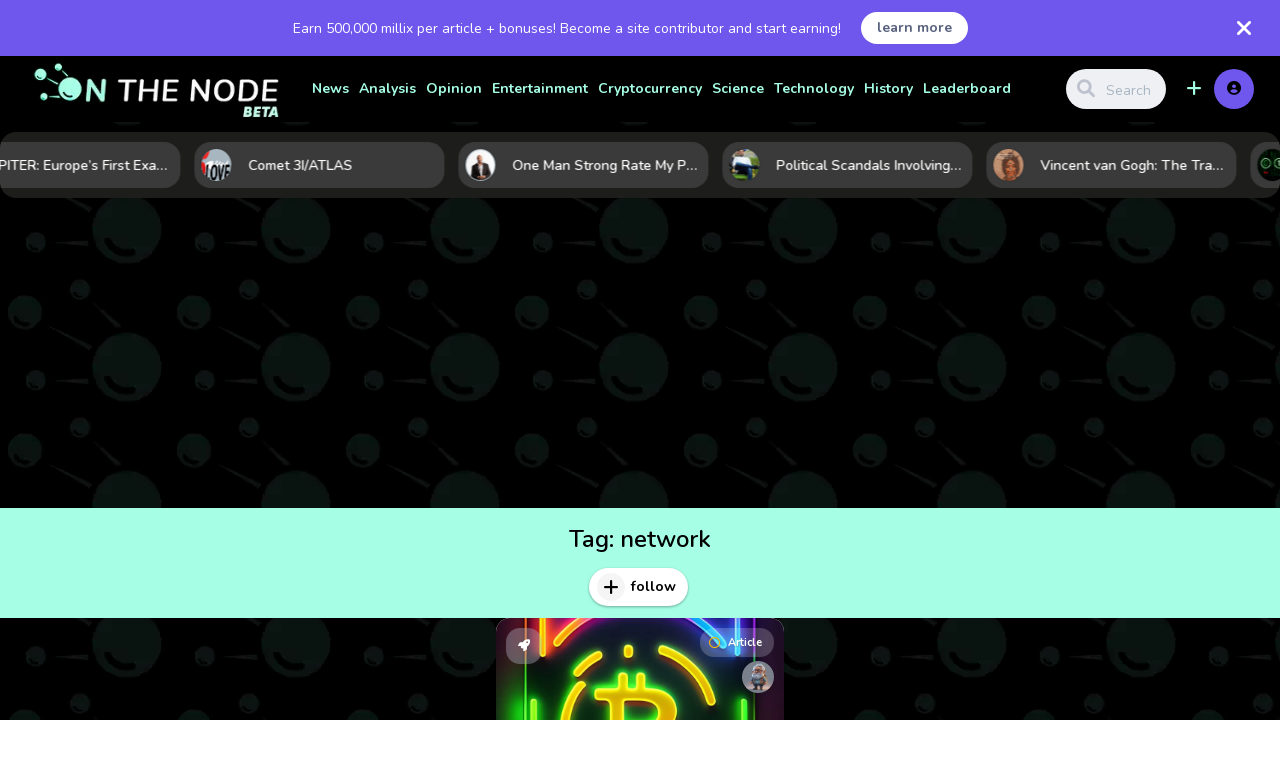

--- FILE ---
content_type: text/html; charset=utf-8
request_url: https://www.google.com/recaptcha/api2/aframe
body_size: -86
content:
<!DOCTYPE HTML><html><head><meta http-equiv="content-type" content="text/html; charset=UTF-8"></head><body><script nonce="rbIQtA21IJKeH4HiLgIMqg">/** Anti-fraud and anti-abuse applications only. See google.com/recaptcha */ try{var clients={'sodar':'https://pagead2.googlesyndication.com/pagead/sodar?'};window.addEventListener("message",function(a){try{if(a.source===window.parent){var b=JSON.parse(a.data);var c=clients[b['id']];if(c){var d=document.createElement('img');d.src=c+b['params']+'&rc='+(localStorage.getItem("rc::a")?sessionStorage.getItem("rc::b"):"");window.document.body.appendChild(d);sessionStorage.setItem("rc::e",parseInt(sessionStorage.getItem("rc::e")||0)+1);localStorage.setItem("rc::h",'1768707152931');}}}catch(b){}});window.parent.postMessage("_grecaptcha_ready", "*");}catch(b){}</script></body></html>

--- FILE ---
content_type: text/css
request_url: https://onthenode.com/wp-content/themes/king/assets/css/custom-css.css?ver=1.0.0
body_size: 510
content:
.millix-model{
    background-color: rgba(30,30,30,0.6);
    -webkit-backdrop-filter: saturate(180%) blur(5px);
    backdrop-filter: saturate(180%) blur(5px);
    position: fixed;
    top: 0;
    right: 0;
    bottom: 0;
    left: 0;
    z-index: 1050;
    display: none;
    overflow: hidden;
    -webkit-overflow-scrolling: touch;
    outline: 0;
    opacity: 0;
    -webkit-transition: opacity .15s linear;
    -o-transition: opacity .15s linear;
    transition: opacity .15s linear;
}

.millix-model.in {
    opacity: 1;
}

.millix-model.in .millix-model-content {
    /* -webkit-transform: scale(1); */
    /*-ms-transform: scale(1);*/
    /*-o-transform: scale(1);*/
    transform: scale(1);
}

.millix-model-content{
    background-color: #fff;
    max-width: 375px;
    margin: 200px auto;
    -webkit-transform: scale(.9);
    -ms-transform: scale(.9);
    -o-transform: scale(.9);
    transform: scale(.9);
    -webkit-transition: -webkit-transform .2s ease-out;
    -moz-transition: -moz-transform .2s ease-out;
    -o-transition: -o-transform .2s ease-out;
    transition: transform .2s ease-out;
    border-radius: 14px;
    -webkit-box-shadow: 0 7px 15px rgb(0 0 0 / 35%);
    box-shadow: 0 7px 15px rgb(0 0 0 / 35%);
    border: 1px solid #f00;
}

input.millix-model-button {
    display: none;
}

.loder img {
    width: 30px;
    display: none;
}
.king-form-group .loder .true_add, .king-form-group .loder .load_add {
    position: absolute;
    top: 45px;
    right: 10px;
}
.king-form-group .loder.loder-register .true_add, .king-form-group .loder.loder-register .load_add {
    top: 9px;
}

.button_list {
    display: flex;
    justify-content: center;
    gap: 30px;
}

.learn_more .learn_more_button {
    padding: 10px 15px 10px 15px;
}

.sign_up .sign_up_button {
    padding: 10px 15px 10px 15px;
}

.sign_up .sign_up_button:hover {
    background: #755AED;
    border: 1px solid #755AED;
}

.learn_more .learn_more_button:hover {
    background: #755AED;
    border: 1px solid #755AED;
}

main.submit {
    background: url('https://onthenode.com/wp-content/uploads/2022/11/otn_submit_bg-1.jpg');
    width: 100%;
    margin-bottom: 0px;
}

.submit_video {
    background: #fff;
    border-radius: 14px;
    padding: 20px;
}

.king-submit-video {
    border-radius: 0px !important;
}
.king-submit-image{
    border-radius: 0px !important;
}
footer#colophon {
    margin-top: 0px !important;
}

--- FILE ---
content_type: text/css
request_url: https://onthenode.com/wp-content/themes/king/style.css?ver=8.1.2
body_size: 43987
content:
/*
Theme Name: King
Theme URI: http://kingthemes.net
Author: RedKings
Author URI: http://themeforest.net/user/RedKings
Description: WordPress Viral Magazine Theme
Version: 8.1.2
License: GNU General Public License v2 or later
License URI: http://www.gnu.org/licenses/gpl-2.0.html
Text Domain: king
Tags: one-column, featured-images, microformats, post-formats, sticky-post, threaded-comments, translation-ready
*/

/* Custom CSS */
.king-night .Marquee {
    background-color: #0d0d0d;
}

.Marquee-tag {
    color: #fff;
}

.Marquee img {
    width: 30px;
}

.Marquee-tag span {
    overflow: hidden;
    text-overflow: ellipsis;
    white-space: nowrap;
    width: 80%;
}

.Marquee-tag p.price {
    margin: 0;
    display: flex;
    align-items: center;
    gap: 2px;
}

.Marquee {
    /* background: -webkit-linear-gradient(225deg, #008ed9, #8b00db);
    background: -moz-linear-gradient(225deg, #008ed9, #8b00db);
    background: -o-linear-gradient(225deg, #008ed9, #8b00db);
    background: -ms-linear-gradient(225deg, #008ed9, #8b00db);
    background: linear-gradient(-135deg, #008ed9, #8b00db); */
    background-color: #1d1e1c;
    width: 100%;
    -webkit-box-sizing: border-box;
    -moz-box-sizing: border-box;
    box-sizing: border-box;
    padding: 10px;
    margin: 10px 0px 10px 0px;
    color: #fff;
    font-weight: 200;
    display: flex;
    -webkit-box-align: center;
    -moz-box-align: center;
    -o-box-align: center;
    -ms-flex-align: center;
    -webkit-align-items: center;
    align-items: center;
    overflow: hidden;
    border-radius: 16px;
}

.Marquee-content {
    display: -webkit-box;
    display: -moz-box;
    display: -webkit-flex;
    display: -ms-flexbox;
    display: box;
    display: flex;
    -webkit-animation: marquee 200s linear infinite running;
    -moz-animation: marquee 200s linear infinite running;
    -o-animation: marquee 200s linear infinite running;
    -ms-animation: marquee 200s linear infinite running;
    animation: marquee 200s linear infinite running;
}

.Marquee-content:hover {
    -webkit-animation-play-state: paused;
    -moz-animation-play-state: paused;
    -o-animation-play-state: paused;
    -ms-animation-play-state: paused;
    animation-play-state: paused;
}

.Marquee-tag {
    border-radius: 16px;
    width: 250px;
    font-size: 14px;
    font-weight: 600;
    margin: 0 0.5em;
    color: #fff;
    ;
    padding: 0.5em;
    background: rgb(93 93 93 / 45%);
    display: -webkit-inline-box;
    display: -moz-inline-box;
    display: -webkit-inline-flex;
    display: -ms-inline-flexbox;
    display: inline-box;
    display: flex;
    -webkit-box-align: center;
    -moz-box-align: center;
    -o-box-align: center;
    -ms-flex-align: center;
    -webkit-align-items: center;
    align-items: center;
    -webkit-box-pack: center;
    -moz-box-pack: center;
    -o-box-pack: center;
    -ms-flex-pack: center;
    -webkit-justify-content: center;
    justify-content: space-between;
    -webkit-transition: all 0.2s ease;
    -moz-transition: all 0.2s ease;
    -o-transition: all 0.2s ease;
    -ms-transition: all 0.2s ease;
    transition: all 0.2s ease;
}

.Marquee-tag:hover {
    background: rgb(157 154 154 / 35%);
    -webkit-transform: scale(1.1);
    -moz-transform: scale(1.1);
    -o-transform: scale(1.1);
    -ms-transform: scale(1.1);
    transform: scale(1.1);
    cursor: pointer;
}

@-moz-keyframes marquee {
    0% {
        -webkit-transform: translateX(0);
        -moz-transform: translateX(0);
        -o-transform: translateX(0);
        -ms-transform: translateX(0);
        transform: translateX(0);
    }

    100% {
        -webkit-transform: translate(-50%);
        -moz-transform: translate(-50%);
        -o-transform: translate(-50%);
        -ms-transform: translate(-50%);
        transform: translate(-50%);
    }
}

@-webkit-keyframes marquee {
    0% {
        -webkit-transform: translateX(0);
        -moz-transform: translateX(0);
        -o-transform: translateX(0);
        -ms-transform: translateX(0);
        transform: translateX(0);
    }

    100% {
        -webkit-transform: translate(-50%);
        -moz-transform: translate(-50%);
        -o-transform: translate(-50%);
        -ms-transform: translate(-50%);
        transform: translate(-50%);
    }
}

@-o-keyframes marquee {
    0% {
        -webkit-transform: translateX(0);
        -moz-transform: translateX(0);
        -o-transform: translateX(0);
        -ms-transform: translateX(0);
        transform: translateX(0);
    }

    100% {
        -webkit-transform: translate(-50%);
        -moz-transform: translate(-50%);
        -o-transform: translate(-50%);
        -ms-transform: translate(-50%);
        transform: translate(-50%);
    }
}

@keyframes marquee {
    0% {
        -webkit-transform: translateX(0);
        -moz-transform: translateX(0);
        -o-transform: translateX(0);
        -ms-transform: translateX(0);
        transform: translateX(0);
    }

    100% {
        -webkit-transform: translate(-50%);
        -moz-transform: translate(-50%);
        -o-transform: translate(-50%);
        -ms-transform: translate(-50%);
        transform: translate(-50%);
    }
}
/* ----------------- */
.single-post  header.entry-header.single-post-custom-post {
    padding: 10px;
    border-radius: 15px;
    background: #000000a3;
    margin-bottom: 25px;
}
.nicEdit-main:focus-visible {
    outline: none;
}
html{
    font-family:sans-serif;
    -webkit-text-size-adjust:100%;
    -ms-text-size-adjust:100%
}
body{
    margin:0
}
article,aside,details,figcaption,figure,footer,header,main,menu,nav,section,summary{
    display:block
}
audio,canvas,progress,video{
    display:inline-block;
    vertical-align:baseline
}
audio:not([controls]){
    display:none;
    height:0
}
[hidden],template{
    display:none
}
a:active,a:hover,a:focus{
    outline:none
}
abbr[title]{
    border-bottom:1px dotted
}
b,strong{
    font-weight:bold
}
dfn{
    font-style:italic
}
mark{
    background:#ff0;
    color:#000
}
small{
    font-size:80%
}
sub,sup{
    font-size:75%;
    line-height:0;
    position:relative;
    vertical-align:baseline
}
sup{
    top:-0.5em
}
sub{
    bottom:-0.25em
}
svg:not(:root){
    overflow:hidden
}
figure{
    margin:1em 40px
}
hr{
    box-sizing:content-box;
    height:0
}
pre{
    overflow:auto
}
code,kbd,pre,samp{
    font-family:monospace,monospace;
    font-size:1em
}
button,input,optgroup,select,textarea{
    color:inherit;
    font:inherit;
    margin:0
}
button{
    overflow:visible
}
button,select{
    text-transform:none
}
button,html input[type="button"],input[type="reset"],input[type="submit"]{
    -webkit-appearance:button;
    cursor:pointer
}
button[disabled],html input[disabled]{
    cursor:default
}
button::-moz-focus-inner,input::-moz-focus-inner{
    border:0;
    padding:0
}
input{
    line-height:normal
}
input[type="checkbox"],input[type="radio"]{
    box-sizing:border-box;
    padding:0
}
input[type="number"]::-webkit-inner-spin-button,input[type="number"]::-webkit-outer-spin-button{
    height:auto
}
input[type="search"]::-webkit-search-cancel-button,input[type="search"]::-webkit-search-decoration{
    -webkit-appearance:none
}
fieldset{
    border:1px solid #c0c0c0;
    margin:0 2px;
    padding:0.35em 0.625em 0.75em
}
legend{
    border:0;
    padding:0
}
textarea{
    overflow:auto
}
optgroup{
    font-weight:bold
}
table{
    border-collapse:collapse;
    border-spacing:0;
    text-align:left
}
td,th{
    padding:0
}
th{
    font-weight:bold;
    text-transform:uppercase
}
body,button,input,select,textarea{
    color:#000;
    font-family:'Nunito',sans-serif;
    -webkit-font-smoothing:antialiased;
    font-size:14px;
    line-height:1.5
}
#content{
    min-height:700px
}
h1,h2,h3,h4,h5,h6,p,ul,ol{
    margin-bottom:14px;
    margin-top:0;
    padding:0
}
h1,h2,h3,h4,h5,h6{
    clear:both;
    font-weight:normal;
    line-height:1.4;
    margin:0 0 0.2em
}
h1{
    font-size:56px;
    line-height:64px
}
h2{
    font-size:40px;
    line-height:48px
}
h3{
    font-size:32px;
    line-height:40px
}
h4{
    font-size:24px;
    line-height:32px
}
h5{
    font-size:16px;
    line-height:24px;
    font-weight:400
}
h6{
    font-size:13px;
    line-height:24px;
    font-weight:700
}
p{
    margin-bottom:1.5em
}
dfn,cite,em,i{
    font-style:italic
}
address{
    margin:0 0 1.5em
}
pre{
    background:#eee;
    font-family:"Courier 10 Pitch",Courier,monospace;
    font-size:15px;
    font-size:0.9375rem;
    line-height:1.6;
    margin-bottom:1.6em;
    max-width:100%;
    overflow:auto;
    padding:1.6em
}
code,kbd,tt,var{
    font-family:Monaco,Consolas,"Andale Mono","DejaVu Sans Mono",monospace;
    font-size:15px;
    font-size:0.9375rem
}
abbr,acronym{
    border-bottom:1px dotted #666;
    cursor:help
}
mark,ins{
    background:#fff9c0;
    text-decoration:none
}
big{
    font-size:125%
}
html{
    box-sizing:border-box
}
*,*:before,*:after{
    box-sizing:inherit
}
body{
    background:#f0f2f6;
    overflow-x:hidden;
    word-wrap:break-word
}
blockquote:after,q:before,q:after{
    content:""
}
blockquote,q{
    quotes:"" ""
}
.post-video blockquote:before{
    content:''
}
blockquote{
    margin:28px 14px;
    font-size:18px;
    position:relative;
    font-weight:600
}
blockquote cite{
    font-size:13px;
    font-weight:normal
}
blockquote:before{
    display:block;
    content:"\f10d";
    font-family:"Font Awesome 5 free";
    font-weight:900;
    font-size:25px;
    color:#687686
}
hr{
    background-color:#ccc;
    border:0;
    height:1px;
    margin-bottom:1.5em
}
.wp-block-separator{
    border:none;
    margin:1.65em auto
}
.wp-block-separator:not(.is-style-wide):not(.is-style-dots){
    max-width:100px
}
ul,ol{
    margin:0 0 1.5em 0;
    -webkit-padding-start:0px
}
.entry-content ul{
    margin:16px 0;
    padding:0 0 0 40px;
    list-style-type:square
}
.entry-content ol{
    margin:16px 0;
    padding:0 0 0 40px
}
.entry-content ol li{
    margin:8px 0
}
ol{
    list-style:decimal
}
li > ul,li > ol{
    margin-bottom:0;
    margin-left:1.5em
}
dt{
    font-weight:bold
}
dd{
    margin:0 1.5em 1.5em
}
img{
    height:auto;
    max-width:100%;
    border:0
}
table{
    margin:0 0 1.5em;
    width:100%
}
.page table>tbody>tr>td,.page table>tbody>tr>th,.page table>tfoot>tr>td,.page table>tfoot>tr>th,.page table>thead>tr>td,.page table>thead>tr>th,.single table>tbody>tr>td,.single table>tbody>tr>th,.single table>tfoot>tr>td,.single table>tfoot>tr>th,.single table>thead>tr>td,.single table>thead>tr>th{
    padding:8px;
    line-height:1.42857143;
    vertical-align:top;
    border-top:1px solid #ddd
}
.page table>tbody>tr:hover,.single table>tbody>tr:hover{
    background-color:#f5f5f5
}
button,input[type="button"],input[type="reset"],input[type="submit"]{
    border-radius:14px;
    background-color:#a6ffe5;
    border:solid 1px #a6ffe5;
    color:#000;
    font-size:14px;
    font-weight:500
}
button:hover,input[type="button"]:hover,input[type="reset"]:hover,input[type="submit"]:hover{
    color:#fff
}
button:focus,input[type="button"]:focus,input[type="reset"]:focus,input[type="submit"]:focus,button:active,input[type="button"]:active,input[type="reset"]:active,input[type="submit"]:active{
    border-color:#aaa #bbb #bbb;
    outline:0
}
input[type="text"],input[type="email"],input[type="url"],input[type="password"],input[type="search"],input[type="number"],input[type="tel"],input[type="range"],input[type="date"],input[type="month"],input[type="week"],input[type="time"],input[type="datetime"],input[type="datetime-local"],input[type="color"],textarea{
    color:#000000;
    border:1px solid #fff;
    border-radius:3px
}
select{
    border:1px solid #ccc
}
input[type="text"]:focus,input[type="email"]:focus,input[type="url"]:focus,input[type="password"]:focus,input[type="search"]:focus,input[type="number"]:focus,input[type="tel"]:focus,input[type="range"]:focus,input[type="date"]:focus,input[type="month"]:focus,input[type="week"]:focus,input[type="time"]:focus,input[type="datetime"]:focus,input[type="datetime-local"]:focus,input[type="color"]:focus,textarea:focus{
    color:#111;
    border-color:#a6ffe5;
    outline:none
}
input[type="text"],input[type="email"],input[type="url"],input[type="password"],input[type="search"],input[type="number"],input[type="tel"],input[type="range"],input[type="date"],input[type="month"],input[type="week"],input[type="time"],input[type="datetime"],input[type="datetime-local"],input[type="color"]{
    padding:3px
}
textarea{
    padding-left:3px;
    width:100%
}
a{
    color:#a6ffe5;
    outline:none;
    text-decoration:none
}
a:hover,a:focus,a:active{
    color:#da1b1b
}
a:focus{
    outline:none
}
a:hover,a:active{
    outline:0
}
.main-navigation{
    background-color:#fff;
    clear:both;
    display:block;
    width:100%;
    line-height:50px
}
.main-navigation ul{
    list-style:none;
    margin:0;
    padding-left:0
}
.main-navigation li{
    display:inline-block;
    position:relative
}
.main-navigation .menu-item-has-children a{
    padding-right:24px
}
.main-navigation .menu-item-has-children:after{
    content:"\f107";
    font-family:"Font Awesome 5 Free";
    font-weight:900;
    right:6px;
    position:absolute;
    color:#c2c9d0;
    bottom:0
}
.main-navigation .menu-item-has-children .menu-item-has-children:after{
    content:"\f105"
}
.main-navigation ul ul{
    box-shadow:0 3px 8px rgba(0,0,0,0.2);
    background-color:#fff;
    padding:6px;
    position:absolute;
    top:49px;
    left:-999em;
    z-index:10;
    border-radius:14px
}
.main-navigation ul ul ul{
    left:-999em;
    top:0
}
.main-navigation ul ul a{
    width:200px
}
.main-navigation ul li:hover > ul,.main-navigation ul li.focus > ul{
    left:auto
}
.main-navigation ul ul li:hover > ul,.main-navigation ul ul li.focus > ul{
    left:100%
}
.main-navigation .current_page_item > a,.main-navigation .current-menu-item > a,.main-navigation .current_page_ancestor > a,.main-navigation .current-menu-ancestor > a{
    font-weight:bold;
    color:#313131
}
.site-main .comment-navigation,.site-main .post-navigation{
    margin:0.75em 0;
    display:block;
    clear:both
}
.comment-navigation .nav-previous,.post-navigation .nav-previous{
    position:relative;
    width:50%;
    text-align:left;
    display:inline-block
}
.posts-navigation .nav-previous{
    float:right;
    width:50%;
    text-align:left
}
.comment-navigation .nav-next,.post-navigation .nav-next{
    position:relative;
    text-align:right;
    display:inline-block;
    width:49%
}
.posts-navigation .nav-next{
    float:left;
    text-align:right;
    width:50%
}
.posts-navigation a{
    font-weight:600;
    padding:11px 20px 11px 40px;
    display:inline-block;
    border-radius:9px;
    background-color:#252639;
    color:#fff;
    margin:20px 10px 10px 10px;
    box-shadow:0 1px 4px rgba(0,0,0,.1);
    transition:all 0.3s ease-in-out;
    position:relative
}
.posts-navigation a:hover{
    -webkit-transform:translateY(-2px);
    transform:translateY(-2px);
    box-shadow:0 4px 10px rgba(0,0,0,.19)
}
.posts-navigation .nav-next a{
    padding:11px 40px 11px 20px
}
.posts-navigation .nav-previous a:before,.posts-navigation .nav-next a:after{
    font-family:"Font Awesome 5 Free";
    font-weight:900;
    font-size:23px;
    position:absolute;
    top:4px;
    transition:all 0.3s ease-in-out
}
.posts-navigation .nav-next a:after{
    content:"\f104";
    right:12px
}
.posts-navigation .nav-previous a:before{
    content:"\f105";
    left:12px
}
.posts-navigation .nav-next a:hover:after{
    right:18px
}
.posts-navigation .nav-previous a:hover:before{
    left:18px
}
.comment-navigation a{
    border:1px solid #f6f7f9;
    padding:4px 12px;
    display:inline-block;
    border-radius:14px;
    color:#687686
}
.comment-navigation a:hover{
    color:#755aed;
    border-color:#755aed
}
.screen-reader-text{
    clip:rect(1px,1px,1px,1px);
    position:absolute!important;
    height:1px;
    width:1px;
    overflow:hidden
}
.screen-reader-text:focus{
    background-color:#f1f1f1;
    border-radius:3px;
    box-shadow:0 0 2px 2px rgba(0,0,0,0.6);
    clip:auto!important;
    color:#21759b;
    display:block;
    font-size:14px;
    font-size:0.875rem;
    font-weight:bold;
    height:auto;
    left:5px;
    line-height:normal;
    padding:15px 23px 14px;
    text-decoration:none;
    top:5px;
    width:auto;
    z-index:100000
}
#content[tabindex="-1"]:focus{
    outline:0
}
.alignleft{
    display:inline;
    float:left;
    margin:5px 20px 5px 0
}
.alignnone{
    margin:5px 0
}
.alignright{
    display:inline;
    float:right;
    margin:5px 0 5px 20px
}
.aligncenter{
    clear:both;
    display:block;
    margin:5px auto
}
.wp-block-table.aligncenter{
    width:100%;
    text-align:left;
    margin-bottom:20px
}
.wp-block-latest-posts li{
    border-radius:14px;
    background:#000000
}
.wp-block-latest-posts a{
    margin-bottom:0;
    display:block;
    overflow:hidden;
    text-decoration:none
}
.wp-block-image img{
    border-radius:4px
}
.alignfull{
    width:auto;
    max-width:1000%
}
.alignwide,.wp-block-gallery{
    padding-left:0!important
}
.wp-block-embed{
    text-align:center
}
.clear:before,.clear:after,.entry-content:before,.entry-content:after,.comment-content:before,.comment-content:after,.site-header:before,.site-header:after,.site-content:before,.site-content:after,.site-footer:before,.site-footer:after,.content-area:before,.content-area:after{
    content:"";
    display:table;
    table-layout:fixed
}
.clear:after,.entry-content:after,.comment-content:after,.site-header:after,.site-content:after,.site-footer:after,.content-area:after{
    clear:both
}
.widget{
    margin:0 0 30px
}
.widget .sub-menu{
    margin:0
}
.widget .sub-menu li{
    margin:0;
    border:0;
    padding:0
}
.widget .sub-menu li a,.widget .children li a{
    padding:5px;
    display:inline-block;
    margin:5px
}
.widget select{
    max-width:100%;
    padding:8px;
    border-radius:14px;
    border-color:#bec3d2
}
.no-permission .post{
    text-align:center;
    padding:40px 0!important;
    min-height:300px;
    display:block
}
.no-permission .entry-title i{
    display:block;
    margin:20px 0;
    color:#755aed
}
.sticky{
    display:block
}
.post-page .hentry{
    background-color:#fff;
    padding:2px 0 0;
    word-wrap:break-word;
    border-radius:14px;
    margin:0 0 1.5em;
    font-size:16px;
    line-height:24px
}
.post-page .king-post-in{
    flex:auto;
    width:calc(100% - 80px)
}
.post-page .king-post-out{
    display:flex;
    display:-webkit-flex;
    align-items:flex-start;
    -webkit-align-items:flex-start
}
.post-password-form{
    background-color:#edf0f3;
    padding:10px;
    text-align:center;
    color:#a8b6c0;
    border-radius:14px
}
.post-password-form input{
    padding:2px 22px;
    text-align:center
}
.single-post .single-post-image img{
    max-height:200px;
    border-radius:14px;
    display:block;
    object-fit:cover;
    width:100%
}
.single-post .single-post-image{
    display:block;
    padding:10px
}
.king-pending{
    position:fixed;
    width:100%;
    background-color:rgba(60,60,60,0.83);
    color:#000;
    font-weight:600;
    bottom:0;
    left:0;
    z-index:8;
    text-align:center;
    padding:14px 0;
    -moz-transform:translateZ(0);
    -ms-transform:translateZ(0);
    -webkit-transform:translateZ(0);
    transform:translateZ(0)
}
.byline,.updated:not(.published){
    display:none
}
.single .byline,.group-blog .byline{
    display:inline
}
.page-content,.entry-content,.entry-summary{
    padding:4px 12px
}
.no-permission .hentry{
    text-align:center;
    padding:20px
}
.entry-content p{
    margin:12px 0
}
article .entry-content{
    padding:0 0 14px 3px;
    word-wrap:break-word;
    color:#393c48
}
article.hentry .entry-content p{
    margin:0
}
.entry-header{
    margin:12px;
    color:#464646
}
.entry-header a{
    color:#acacac;
    font-size:14px;
    margin-right:8px
}
.entry-header .entry-title{
    font-size:38px;
    line-height:48px
}
.page-links{
    margin-top:12px;
    clear:both;
    font-weight:bold
}
.page-links a{
    line-height:30px;
    height:34px;
    width:34px;
    text-align:center;
    vertical-align:middle;
    border-radius:50%;
    background-color:#a8b6c0;
    color:#fff;
    display:inline-block;
    margin-right:4px;
    font-size:14px;
    border:2px solid #edf0f3;
    transition:all 0.3s ease-in-out
}
.page-links a:hover{
    border-color:#755aed
}
.blog .format-aside .entry-title,.archive .format-aside .entry-title{
    display:none
}
.comment-content a{
    word-wrap:break-word
}
.bypostauthor{
    display:block
}
.comment-respond,.no-respond{
    background-color:#f6f7f9;
    padding:10px;
    border-radius:14px;
    color:#a8b6c0;
    position:relative;
    padding-left:50px;
    margin-left:40px;
    margin-bottom:10px
}
.no-respond .entry-title i{
    display:block;
    margin:15px 0
}
.no-respond{
    text-align:center;
    padding:30px 0
}
.comment-form textarea{
    min-height:80px;
    transition:min-height 200ms ease-out;
    border-radius:14px;
    padding:8px;
    font-size:16px;
    resize:vertical
}
.comment-form textarea.error,.comment-form #email.error{
    border:2px solid #755aed
}
.comment-form textarea:focus{
    min-height:120px;
    border:0
}
.comment-respond .comment-reply-title{
    margin:5px 0;
    text-align:center;
    font-size:16px;
    text-transform:uppercase;
    font-weight:normal
}
.comment-respond .form-submit .submit{
    width:50%;
    margin-top:10px;
    display:block;
    padding:10px 0;
    font-size:13px
}
.comment-notes{
    margin:5px 0;
    font-size:12px;
    font-weight:normal
}
.infinite-scroll .posts-navigation,.infinite-scroll.neverending .site-footer{
    display:none
}
.infinity-end.neverending .site-footer{
    display:block
}
.page-content .wp-smiley,.entry-content .wp-smiley,.comment-content .wp-smiley{
    border:none;
    margin-bottom:0;
    margin-top:0;
    padding:0
}
embed,object{
    max-width:100%;
    width:800px;
    height:450px
}
.wp-caption{
    margin-bottom:1.5em;
    max-width:100%
}
.wp-caption img[class*="wp-image-"]{
    display:block;
    margin-left:auto;
    margin-right:auto
}
.wp-caption .wp-caption-text{
    margin:0.8075em 0
}
.wp-caption-text{
    text-align:center
}
.gallery{
    margin-bottom:1.5em
}
.gallery-item{
    display:inline-block;
    text-align:center;
    vertical-align:top;
    width:100%
}
.gallery-columns-2 .gallery-item{
    max-width:50%
}
.gallery-columns-3 .gallery-item{
    max-width:33.33%
}
.gallery-columns-4 .gallery-item{
    max-width:25%
}
.gallery-columns-5 .gallery-item{
    max-width:20%
}
.gallery-columns-6 .gallery-item{
    max-width:16.66%
}
.gallery-columns-7 .gallery-item{
    max-width:14.28%
}
.gallery-columns-8 .gallery-item{
    max-width:12.5%
}
.gallery-columns-9 .gallery-item{
    max-width:11.11%
}
.gallery-caption{
    display:block
}
.content-area{
    margin:0 auto;
    width:100%
}
#primary{
    display:flex;
    justify-content:center
}
.widget-area{
    padding-left:1%;
    padding-right:1%;
    width:24%;
    min-width:320px
}
.videotemplate-v3 .widget-area{
    min-width:220px
}
.fatfooter{
    display:flex;
    display:-ms-flexbox;
    border-bottom:1px solid #3333330d;
    padding:20px 0;
    margin-bottom:10px;
    justify-content:flex-start;
    gap:20px
}
.fatfooter.footer-single{
    justify-content:space-around
}
.fatfooter.footer-single .king-footer-social{
    text-align:center
}
.fatfooter .widget-area{
    width:auto;
    flex:1;
    min-width:120px
}
.fatfooter .widget-area .calendar_wrap{
    padding:0 20px
}
.fatfooter .widget-area select{
    display:block;
    width:100%;
    padding:4px;
    border-radius:14px
}
.widget_search{
    border-radius:14px;
    padding:18px 20px;
    background-color:#fff;
    box-shadow:0 1px 2px rgba(0,0,0,.1)
}
.widget-area li{
    list-style:none
}
.site-main.full-width{
    padding-right:2%;
    padding-left:2%
}
.site-main{
    width:100%;
    display:inline-block;
    position:relative;
    padding-right:1%;
    padding-left:1%;
    padding-bottom:20px
}
.profile-site-main{
    padding:10px 0 80px 0;
    position:relative
}
.error404 .site-main{
    width:auto;
    display:block;
    text-align:center
}
#king-pagination-01 .site-main{
    text-align:center;
    position:relative
}
.king-sidebar-01 .site-main,.king-sidebar-02 .site-main{
    width:76%
}
.king-sidebar-05 .site-main{
    width:60%
}
#king-pagination-02 .site-main,#king-pagination-03 .site-main{
    text-align:center
}
.not-found{
    width:800px;
    margin:20px auto;
    color:#c8d1d8;
    border:2px solid #e1e8ed;
    padding:14px;
    border-radius:14px;
    background-color:#fff
}
.not-found .search-form{
    padding:2px 0 4px;
    background-color:#fff;
    border-radius:14px
}
.not-found .search-form .search-submit{
    color:#ffffff;
    background-color:#000000
}
.not-found .search-form .search-field{
    background-color:#eef0f3!important;
    border:0;
    height:40px;
    text-align:center
}
.no-thumb,.attachment-slider_image size-slider_image{
    display:block;
    height:180px;
    background-color:#ddd
}
.widget_recent_entries ul li,.widget_recent_entries ul{
    list-style:none;
    -webkit-margin-before:0;
    -webkit-margin-after:0;
    -webkit-margin-start:0;
    -webkit-margin-end:0px;
    -webkit-padding-start:0
}
.first-sidebar .sidebar-adarea{
    background-color:#000;
    box-shadow:0 1px 2px rgba(0,0,0,.1);
    display:block;
    padding:6px;
    border-radius:14px;
    z-index:8;
    text-align:center
}
.first-sidebar ul li,.left-sidebar ul li,.first-sidebar ol li,.left-sidebar ol li{
    display:block;
    margin: 8px;
    padding:10px 6px;
    color:#999;
    border-bottom:1px solid rgb(0 0 0 / 3%)
}
.widget .children ul li,.children li{
    margin:0!important;
    padding:0!important;
    border-bottom:0
}
.widget .children{
    margin:8px 8px 8px 8px
}
.widget .children ul li a{
    margin:5px 0;
    padding:0 5px;
    display:inline-block
}
.first-sidebar ul li a,.left-sidebar ul li a,.first-sidebar ol li a,.left-sidebar ol li a{
    color:#a6ffe5
}
.first-sidebar ul li a:hover,.left-sidebar ul li a:hover{
    color:#755aed
}
.post-like{
    display:flex;
    display:-webkit-flex
}
.king-like,.king-flag{
    z-index:2;
    font-size:16px;
    color:#0d0c22;
    background-color:#fff;
    border:1px solid #e7e7e9;
    border-radius:14px;
    height:36px;
    display:inline-block;
    line-height:36px;
    width:36px;
    text-align:center;
    margin:4px;
    position:relative;
    cursor:pointer;
    transition:all 0.3s ease-out;
    -webkit-transition:all 0.3s ease-out
}
.king-like.added{
    background-color:#ffe2e7;
    color:#755aed;
    border-color:#ffe2e7
}
.comment-footer .king-flag{
    order:2;
    margin:0 5px 0 0;
    margin-left:auto;
    height:32px;
    line-height:32px;
    font-size:14px;
    width:32px;
    border-radius:100%;
    border:none;
    color:#a8b6c0
}
.king-flag.flagged{
    background-color:#755aed;
    color:#fff;
    border-color:#755aed;
    font-weight:600
}
.king-flag.flagged i{
    font-weight:600
}
#kingflagin i{
    position:absolute;
    left:25px;
    font-weight:600;
    color:#755aed;
    top:13px
}
.postlike-users a img{
    width:32px;
    height:32px;
    display:inline-block;
    border-radius:50% 50%
}
.postlike-users a .postlike-users-noavatar{
    background-color:#a8b6c0;
    background-image:url(layouts/imgs/no-thumb.png);
    background-size:24px 24px;
    background-repeat:no-repeat;
    background-position:center center;
    width:32px;
    height:32px;
    border-radius:50% 50%;
    display:inline-block
}
.post-like .king-alert-like{
    position:fixed;
    width:100%;
    bottom:0;
    left:0;
    text-align:center;
    display:inline-block;
    background-color:rgba(24,28,31,0.77);
    padding:10px 0;
    z-index:4;
    opacity:0;
    visibility:hidden
}
.post-like .open{
    opacity:1;
    visibility:visible
}
.king-like:after{
    content:"\f004";
    position:absolute;
    color:#efefef;
    left:8px;
    font-family:"Font Awesome 5 Free";
    font-weight:900;
    opacity:0;
    -webkit-animation-duration:0.9s;
    animation-duration:0.9s;
    -webkit-animation-fill-mode:forwards;
    animation-fill-mode:forwards
}
.king-like.effect:after{
    -webkit-animation-name:hvr-icon-float-away;
    animation-name:hvr-icon-float-away;
    -webkit-animation-timing-function:ease-out;
    animation-timing-function:ease-out
}
@keyframes hvr-icon-float-away{
    0%{
        opacity:1
    }
    50%{
        opacity:0.8
    }
    100%{
        opacity:0;
        -webkit-transform:translateY(0,-2em);
        transform:translate(0,-2em)
    }
}
.sl-count{
    font-size:13px;
    line-height:32px;
    padding-left:8px
}
.loader,.loader:before,.loader:after{
    width:4px;
    height:20px;
    border-radius:2px
}
.loader{
    text-indent:-9999em;
    display:inline-block;
    position:relative;
    background-color:#4b93d1;
    vertical-align:middle;
    font-size:1em;
    -webkit-transform:translateZ(0);
    -ms-transform:translateZ(0);
    transform:translateZ(0);
    -webkit-animation-delay:-0.16s;
    animation-delay:-0.16s;
    background-color:#f6a226
}
.loader:before,.loader:after{
    content:"";
    position:absolute;
    display:block;
    top:0px
}
.loader:before{
    left:-6px;
    background-color:#6377d8
}
.loader:after{
    left:6px;
    background-color:#dd5758
}
@keyframes bounce-middle{
    0%{
        height:4px;
        margin-top:8px;
        margin-bottom:8px
    }
    50%{
        height:20px;
        margin-top:0px;
        margin-bottom:0px
    }
    100%{
        height:4px;
        margin-top:8px;
        margin-bottom:8px
    }
}
.loader{
    -webkit-animation:bounce-middle 0.6s ease 0.1s infinite;
    animation:bounce-middle 0.6s ease 0.1s infinite
}
.loader:before,.loader:after{
    top:50%;
    -webkit-transform:translateY(-10px) translateZ(0);
    transform:translateY(-10px) translateZ(0)
}
.loader:before{
    -webkit-animation:bounce-middle 0.6s ease 0s infinite;
    animation:bounce-middle 0.6s ease 0s infinite
}
.loader:after{
    -webkit-animation:bounce-middle 0.6s ease 0.2s infinite;
    animation:bounce-middle 0.6s ease 0.2s infinite
}
.site-main-middle{
    width:980px;
    margin:20px auto 20px;
    background:#fff;
    padding:20px 30px;
    position:relative;
    border-radius:14px;
    box-shadow:0 1px 0 0 rgba(0,0,0,0.05)
}
.page-site-main{
    width:800px;
    margin:0 auto 20px;
    background-color:#fff;
    padding:30px;
    position:relative;
    border-radius:14px
}
.king-form-group label{
    font-size:13px;
    text-transform:uppercase;
    font-weight:600;
    padding:12px 0 4px 0;
    display:block;
    color:#000000
}
.king-submit-video .acf-field{
    border-top:0!important
}
.king-submit-video .king-form-group .acf-fields{
    background-color:#f4f7f9;
    display:block;
    border-radius:14px;
    padding-bottom:10px
}
.king-submit-video .acf-oembed{
    border-radius:14px;
    border:0;
    background-color:#eff2f5
}
.king-submit-video .acf-oembed .title{
    border-bottom:none
}
.king-submit-video .acf-oembed .canvas{
    background-color:inherit;
    border-radius:0 0 16px 16px
}
. .king-submit-video .acf-oembed .title{
    padding:0;
    border-radius:16px
}
.king-submit-video .acf-oembed .canvas-media{
    padding:8px
}
.king-submit-video .acf-oembed .title input[type="text"]{
    background-color:#fff;
    border:2px solid #e8ebed;
    border-radius:14px;
    line-height:48px;
    height:48px;
    padding:0 8px
}
.king-submit-video .acf-oembed .title input[type="text"]:focus{
    border-color:#755aed
}
.king-submit-video .acf-oembed .title h4{
    padding:0 8px;
    height:48px;
    line-height:44px;
    background-color:#fff;
    border:2px solid #e8ebed;
    border-radius:16px
}
.king-submit-video .acf-switch,.king-submit-video .acf-switch.-on,.king-submit-video .acf-switch:hover{
    background-color:#3e444d;
    color:#ffffff
}
.king-submit-video .acf-switch .acf-switch-on{
    text-shadow:inherit;
    padding-right:12px
}
.acf-file-uploader{
    height:52px;
    min-height:inherit;
    border-radius:14px;
    border:2px solid #e8ebed;
    background-color:#fff
}
.acf-field-file{
    padding-bottom:0!important;
    border:0!important
}
.submit-news-left .acf-image-uploader .acf-button,.acf-file-uploader .acf-button,.king-submit-video .acf-image-uploader .acf-button,.story-control .acf-image-uploader .acf-button{
    display:inline-block;
    height:38px;
    line-height:38px;
    margin:5px;
    background-color:#3c424b;
    border-radius:14px;
    padding:0 24px;
    box-shadow:0 1px 1px rgba(0,0,0,.1);
    font-size:14px;
    color:#ffffff
}
.acf-file-uploader .acf-button:hover,.king-submit-video .acf-image-uploader .acf-button:hover{
    background-color:#755aed
}
div.king-repeater .acf-field-image,main.king-submit-video .acf-field-image{
    border:1px solid #dee1e3!important;
    border-left-width:1px!important;
    color:#cbced1;
    background-color:#f6f6f8;
    display:block;
    float:none!important;
    margin:0 14px 8px 14px;
    text-align:center;
    border-radius:14px;
    color:#ffffff
}
.king-repeater .acf-text-opt{
    display:flex;
    justify-content:space-around;
    align-items:center;
    background-color:#f6f6f8;
    margin:4px!important;
    border-radius:14px
}
.king-repeater .acf-field-image img{
    border-radius:14px
}
.acf-file-uploader .file-wrap{
    min-height:inherit;
    border:0!important;
    border-radius:14px;
    min-height:48px!important
}
.acf-file-uploader .file-icon{
    border-radius:14px 0 0 14px;
    border:0
}
.acf-file-uploader .file-icon img{
    height:24px
}
.acf-file-uploader .file-info{
    margin-left:40px;
    line-height:28px
}
.king-embed-code .acf-input{
    padding:0 10px;
    display:block
}
.king-embed-code textarea,.acf-field-59c9812458fe6 textarea{
    border-radius:14px;
    border:2px solid #e8ebed;
    background-color:#fff;
    display:block;
    padding:12px!important
}
.king-repeater .acf-label{
    display:none
}
.king-repeater .acf-file-uploader p,.king-repeater .acf-image-uploader{
    font-size:0
}
.king-repeater .file-info p{
    font-size:14px;
    display:inline-block;
    padding:0 4px
}
.king-form-group #video-status,.king-form-group .video-icons{
    padding:5px 10px
}
#register-form .king-form-group label{
    display:inline-block;
    text-transform:inherit;
    font-weight:400
}
#login-form #rememberme{
    display:none
}
.rememberme-label{
    background-color:#eef0f3;
    color:#fff;
    display:inline-block!important;
    line-height:32px;
    height:32px;
    padding:0 20px!important;
    border-radius:32px;
    font-size:13px;
    cursor:pointer
}
#rememberme:checked + label{
    background-color:#755aed;
    color:#fff!important
}
.open-terms{
    font-size:13px;
    font-weight:bold;
    cursor:pointer
}
.terms-cond{
    display:none;
    opacity:0;
    visibility:hidden;
    background-color:#eef0f3;
    padding:10px 20px;
    border-radius:14px;
    line-height:24px;
    max-height:300px;
    overflow:hidden;
    overflow-y:auto;
    margin:10px
}
.terms-cond.open{
    display:block;
    opacity:1;
    visibility:visible
}
.terms-cond ul li{
    margin-left:20px
}
.terms-cond::-webkit-scrollbar{
    width:9px
}
.terms-cond::-webkit-scrollbar-track{
    background-color:#edf0f3;
    border-radius:16px
}
.terms-cond::-webkit-scrollbar-thumb{
    background-color:#a8b6c0;
    border-radius:16px
}
.terms-cond::-webkit-scrollbar-thumb:hover{
    background-color:#555
}
.king-form-group{
    margin-bottom:12px;
    position:relative;
    display:block;
    clear:both
}
.king-form-group #king_post_content{
    background-color:#f6f7f9;
    border:2px solid #e8ebed;
    border-radius:14px;
    display:block;
    padding:10px 18px;
    min-height:180px
}
.king-form-group #king_post_content:focus{
    background-color:#fff;
    border-color:#755aed;
    outline:none
}
.king-form-group #king_post_content p{
    margin:8px 0
}
.king-nsfw input{
    display:none
}
.king-nsfw label{
    background-color:#232830;
    color:#fff;
    display:inline-block;
    padding:6px 20px;
    border-radius:32px;
    font-size:13px;
    cursor:pointer
}
.king-nsfw input:checked + label{
    background-color:#755aed;
    color:#fff!important
}
.form-categories{
    background-color:#000000;
    padding:8px 12px;
    display:block;
    border-radius:14px
}
.form-categories .form-label{
    display:block;
    text-align:center;
    margin:6px 0 12px;
    color:#a6ffe5
}
.form-categories ul{
    -webkit-column-count:3;
    -moz-column-count:3;
    column-count:3;
    -webkit-column-gap:40px;
    -moz-column-gap:40px;
    column-gap:40px;
    padding:0;
    text-align:center
}
.form-categories .form-categories-item{
    text-align:center;
    list-style:none;
    margin-bottom:8px;
    line-height:36px;
    display:inline-block;
    min-width:200px
}
.form-categories .form-categories-item label{
    padding:0 10px!important;
    color:#232830;
    cursor:pointer;
    background-color:#f8fafb;
    border-radius:32px
}
.form-categories .form-categories-item .king-post-subcat{
    margin-left:14px;
    border-radius:8px 32px 32px
}
.form-categories-item input:checked + label{
    background-color:#755aed;
    color:#fff!important
}
.form-categories .form-categories-item input{
    display:none
}
.king-form-group .bpinput,.king-form-group .tagsinput,.king-media-list .acf-input-wrap input{
    background-color:#f6f7f9;
    border:2px solid #e8ebed;
    font-size:14px;
    color:#232830;
    width:100%;
    outline:0;
    height:48px;
    line-height:48px;
    padding:0 10px;
    -webkit-appearance:none;
    border-radius:14px;
    box-sizing:border-box;
    transition:.2s
}
.king-form-group .bpinput:hover,.king-form-group .tagsinput:hover,.king-media-list .acf-input-wrap input:hover,.king-form-group #king_post_content:hover{
    -webkit-box-shadow:0 0 0 4px rgb(136 126 242 / 10%);
    box-shadow:0 0 0 4px rgb(136 126 242 / 10%);
    background-color:#fff
}
#king_post_tags_addTag{
    display:inline-block
}
#king_post_tags_addTag #king_post_tags_tag{
    display:inline-block;
    border:0;
    background-color:inherit;
    outline:none
}
.king-form-group .tagsinput .tag{
    display:inline-block;
    padding:4px 12px;
    line-height:24px;
    margin-right:5px;
    border-radius:32px;
    color:#a8b6c0;
    background-color:#fff;
    font-size:12px
}
.king-form-group .tagsinput .tag a{
    color:#755aed;
    font-size:12px;
    font-weight:bold
}
.king-form-group .bptextarea{
    background-color:#f6f7f9;
    border:2px solid #e8ebed;
    border-radius:14px;
    display:block;
    padding:10px 18px;
    min-height:180px;
    transition:.2s
}
.king-form-group .bptextarea:focus{
    background:#fff;
    border-color:#755aed
}
.king-form-group .alert{
    background-color:#ed5a5a;
    color:#fff;
    padding:7px 10px;
    font-size:12px;
    border-radius:14px;
    margin:4px 0
}
.king-form-group .bpinput:focus,.tagsinput:focus-within{
    background:#fff;
    border-color:#755aed
}
.king-error{
    color:#8a6d3b;
    background-color:#fcf8e3;
    border:1px solid #faebcc;
    font-size:14px;
    margin-bottom:8px;
    margin-top:4px;
    font-weight:500;
    padding:10px;
    text-align:center;
    border-radius:16px
}
.alert{
    background-color:#c8d1d8;
    padding:12px 16px;
    margin-bottom:10px;
    color:#fff;
    font-size:14px;
    border-radius:14px
}
.help-block{
    display:block;
    margin:4px 0 10px;
    font-size:12px;
    color:#BDC2CC;
    font-style:italic
}
.site-branding{
    padding-right:10px;
    display:flex;
    -ms-flex-pack:start;
    -webkit-justify-content:flex-start;
    justify-content:flex-start;
    height:66px;
    align-items:center
}
.site-branding .king-logo img{
    max-height:66px;
    display:block
}
.mobile-king-logo,.mobile-king-logo-night{
    display:none
}
.site-header{
    position:-webkit-sticky;
    position:sticky;
    left:0;
    right:0;
    top:0;
    z-index:10
}
.king-header{
    height:66px;
    background-color:#ffffff;
    box-shadow:0 1px 5px 0 rgba(0,0,0,.05);
    position:relative;
    width:100%;
    top:0;
    z-index:12;
    text-align:center;
    -moz-transform:translateZ(0);
    -ms-transform:translateZ(0);
    -webkit-transform:translateZ(0);
    transform:translateZ(0);
    display:-ms-flexbox;
    display:-webkit-flex;
    display:flex;
    -ms-flex-pack:justify;
    -webkit-justify-content:space-between;
    justify-content:space-between;
    align-items:center;
    -webkit-align-items:center
}
.king-header-right{
    display:-ms-flexbox;
    display:-webkit-flex;
    display:flex;
    -webkit-flex:1 1 0;
    -ms-flex:1 1 0;
    flex:1 1 0;
    -ms-flex-pack:end;
    -webkit-justify-content:flex-end;
    justify-content:flex-end;
    align-items:center;
    -webkit-align-items:center;
    text-align:center;
    /*gap:10px;*/
    gap: 5px;
}
.admin-bar .site-header{
    top:32px!important
}
.site-title a{
    font-size:22px;
    text-decoration:none;
    margin-right:4px
}
.site-description{
    margin:4px 0;
    font-size:12px;
    color:#BAC2C4
}
.header-login{
    height:40px;
    width:40px;
    line-height:40px;
    color:#a6gge5;
    background-color:#6f56ec;
    border-radius:100%;
    cursor:pointer
}
.king-modal-login{
    background-color:rgba(30,30,30,0.6);
    -webkit-backdrop-filter:saturate(180%) blur(5px);
    backdrop-filter:saturate(180%) blur(5px);
    position:fixed;
    top:0;
    right:0;
    bottom:0;
    left:0;
    z-index:1050;
    display:none;
    overflow:hidden;
    -webkit-overflow-scrolling:touch;
    outline:0;
    opacity:0;
    -webkit-transition:opacity .15s linear;
    -o-transition:opacity .15s linear;
    transition:opacity .15s linear
}
.king-modal-login.in{
    opacity:1
}
.modal-open .king-modal-login{
    overflow-x:hidden;
    overflow-y:auto
}
.modal-open{
    overflow:hidden
}
.king-modal-content{
    background-color:#fff;
    max-width:375px;
    margin:120px auto;
    -webkit-transform:scale(.9);
    -ms-transform:scale(.9);
    -o-transform:scale(.9);
    transform:scale(.9);
    -webkit-transition:-webkit-transform .2s ease-out;
    -moz-transition:-moz-transform .2s ease-out;
    -o-transition:-o-transform .2s ease-out;
    transition:transform .2s ease-out;
    border-radius:14px;
    -webkit-box-shadow:0 7px 15px rgba(0,0,0,0.35);
    box-shadow:0 7px 15px rgba(0,0,0,0.35)
}
.king-modal-login.in .king-modal-content{
    -webkit-transform:scale(1);
    -ms-transform:scale(1);
    -o-transform:scale(1);
    transform:scale(1)
}
.king-modal-header{
    text-align:center;
    border:0;
    padding:25px 0 10px
}
.king-modal-form{
    background-color:#e7edf3;
    padding:25px 30px;
    color:#667d99
}
.king-modal-form .social-login{
    background-color:inherit;
    padding:0px;
    border-radius:0;
    margin:0 0 25px 0
}
.king-modal-footer{
    border:0;
    padding:20px;
    text-align:center;
    color:#667d99
}
.king-modal-form .bpinput{
    background-color:#fff
}
.king-modal-close{
    position:absolute;
    right:10px;
    top:10px;
    background-color:inherit;
    border:0;
    color:#ccc
}
.king-modal-close:hover{
    color:#755aed
}
.king-footer-social{
    min-width:200px;
    width:25%;
    text-align:left;
    padding:10px 0
}
.king-footer-social img{
    height:44px;
    width:auto
}
.king-footer-social ul li{
    list-style:none;
    display:inline-block;
    margin:0 4px;
    text-align:center
}
.king-footer-social ul li a{
    color:#ffffff;
    border:1px solid #f2f5f8;
    display:block;
    width:40px;
    height:40px;
    line-height:40px;
    border-radius:14px
}
.king-footer-social ul{
    display:block;
    margin:20px 0
}
.king-head-nav .king-head-nav-a{
    color:#404B55;
    padding:0 5px;
    height:32px;
    line-height:32px;
    font-size:14px;
    font-weight:700;
    text-decoration:none;
    transition:all 0.2s ease-in-out
}
.king-head-nav a:hover,.king-cat-dots:hover{
    color:#fff
}
.site-content{
    width:100%
}
.king-head-nav{
    -webkit-flex:0 0 auto;
    -ms-flex:0 0 auto;
    flex:0 0 auto
}
.king-cat-dots{
    display:inline-block;
    width:40px;
    height:40px;
    font-size:38px;
    line-height:20px;
    vertical-align:bottom;
    border-radius:32px;
    color:#404B55;
    cursor:pointer
}
.king-cat-list{
    position:absolute;
    background-color:#ffffff;
    text-align:left;
    opacity:0;
    visibility:hidden;
    top:60px;
    z-index:4;
    padding:8px 12px;
    border-radius:14px;
    -webkit-transform:scale(.8);
    -ms-transform:scale(.8);
    transform:scale(.8);
    -webkit-transition:all 250ms cubic-bezier(.24,.22,.015,1.56);
    transition:all 250ms cubic-bezier(.24,.22,.015,1.56);
    -webkit-backface-visibility:hidden;
    -moz-backface-visibility:hidden;
    backface-visibility:hidden;
    box-shadow:rgb(0 0 0 / 4%) 0 1px 0,rgb(0 0 0 / 5%) 0 2px 7px,rgb(0 0 0 / 6%) 0 12px 22px
}
.king-cat-list.columns-2{
    width:500px
}
.king-cat-list.columns-3{
    width:750px
}
.king-cat-list.columns-4,.king-cat-list.columns-5{
    left:2%;
    right:2%
}
.king-cat-list .menu-header-container>ul{
    display:flex;
    flex-wrap:wrap;
    justify-content:space-between;
    align-items:flex-start
}
.king-cat-list li{
    list-style:none;
    line-height:36px
}
.king-cat-list li a{
    color:#65737f;
    line-height:20px;
    padding:0
}
.king-cat-list li a:hover{
    color:#000;
    background-color:inherit
}
.king-cat-list .sub-menu{
    margin-left:0
}
.king-cat-list .menu>.menu-item{
    display:inline-block;
    padding:1% 4%
}
.king-cat-list.columns-5 .menu>.menu-item{
    max-width:20%
}
.king-cat-list.columns-4 .menu>.menu-item{
    max-width:25%
}
.king-cat-list.columns-3 .menu>.menu-item{
    max-width:33%
}
.king-cat-list.columns-2 .menu>.menu-item{
    max-width:50%
}
.king-cat-list .menu-item-has-children>a{
    font-weight:700
}
.king-cat-list .children{
    display:block;
    -webkit-column-count:1;
    -moz-column-count:1;
    column-count:1;
    margin-left:5px
}
.king-head-toggle{
    display:none
}
.king-cat-list.open{
    opacity:1;
    visibility:visible;
    -webkit-transform:scale(1);
    -ms-transform:scale(1);
    transform:scale(1)
}
.menu-badge{
    border-radius:5px;
    margin-left:4px;
    background-color:#000000;
    color:#ffffff;
    font-size:8px;
    font-weight:600;
    padding:0 6px;
    line-height:1.8;
    display:inline-block;
    top:-4px;
    position:relative
}
.king-search-top .king-search{
    /*width:200px;*/
    width:100px;
    margin:10px 8px;
    height:40px;
    position:relative;
    transition:all 200ms ease-out
}
.king-search-top .active{
    width:300px;
    height:auto
}
.header-search-form{
    background-color:#eef0f3;
    border-radius:32px;
    height:40px
}
.king-search-top #king-results{
    visibility:hidden;
    opacity:0
}
.king-search-top .active #king-results{
    position:absolute;
    width:100%;
    visibility:visible;
    opacity:1;
    transition:opacity 300ms ease-in;
    background-color:#fff;
    margin-top:8px;
    border-radius:14px;
    box-shadow:0 3px 14px rgba(0,0,0,.15)
}
.king-search-top .active .king-search-results{
    padding:10px
}
.header-search-field{
    padding:0 10px 0 40px!important;
    font-size:17px;
    height:40px;
    color:#000000;
    text-align:left;
    width:100%;
    background-color:initial;
    border:none!important
}
.header-search-submit{
    width:36px;
    height:36px;
    background-color:inherit;
    border:0;
    padding:0;
    display:inline-block;
    position:absolute;
    left:2px;
    top:2px;
    font-size:9px;
    color:#bdc2ce;
    border-radius:50%
}
.post-video{
    background-color:#181c1f;
    text-align:center;
    position:relative;
    display:-webkit-box;
    display:-moz-box;
    display:-ms-flexbox;
    display:-webkit-flex;
    display:flex
}
.king-playlist{
    display:block;
    width:350px;
    height:540px;
    overflow:hidden;
    overflow-y:auto;
    position:relative
}
.king-playlist::-webkit-scrollbar{
    width:9px
}
.king-playlist::-webkit-scrollbar-track{
    background-color:#000000
}
.king-playlist::-webkit-scrollbar-thumb{
    background-color:#535353;
    border-radius:14px
}
.king-playlist::-webkit-scrollbar-thumb:hover{
    background-color:#755aed
}
.king-playlist ul{
    list-style:none
}
.king-playlist ul li{
    border-bottom:1px solid rgba(255,255,255,0.1)
}
.king-playlist ul li a{
    display:-webkit-flex;
    display:flex;
    padding:8px;
    position:relative;
    text-align:left
}
.king-playlist ul li a.active{
    background-color:rgba(255,255,255,0.10)
}
.king-playlist ul li a:hover{
    background-color:rgba(255,255,255,0.05)
}
.king-pl-thumb{
    background-color:#444;
    background-image:url(layouts/imgs/no-thumb.png);
    min-width:80px;
    height:80px;
    width:80px;
    vertical-align:top;
    border-radius:14px;
    background-repeat:no-repeat;
    background-size:100%;
    background-position:center;
    transition:background-size .7s cubic-bezier(.2,1,.22,1)
}
.king-playlist ul li a:hover .king-pl-thumb{
    background-size:110%
}
.king-pl-title{
    font-size:15px;
    margin-left:12px;
    color:#fff
}
.post-video.is_stuck .king-playlist{
    display:none
}
twitter-widget{
    margin:0 auto
}
.fb-video iframe,.fb-video span,.fb-video{
    width:800px!important;
    min-height:340px
}
.nsfw-post-page{
    background-color:#383737;
    text-align:center
}
.post-video p{
    margin:0;
    padding:0
}
.post-video iframe{
    width:960px;
    height:540px;
    border:0px;
    display:block;
    margin:0 auto
}
.post-video .instagram-media{
    height:800px;
    margin:0 auto!important
}
.post-video.is_stuck{
    top:auto!important;
    right:10px;
    bottom:10px;
    width:420px!important;
    height:245px!important;
    padding:10px;
    z-index:12;
    border-radius:14px;
    animation:slide-up 0.4s ease
}
.post-video.is_stuck iframe,.post-video.is_stuck #king-video,.post-video.is_stuck #king-audio{
    width:100%;
    height:225px!important;
    border-radius:14px
}
.post-video.is_stuck .king-loading-ad{
    display:none
}
.king-alert{
    background-color:#fff;
    width:800px;
    padding:50px 20px;
    line-height:40px;
    font-size:22px;
    display:block;
    margin:40px auto;
    text-align:center;
    border-radius:16px
}
.king-alert i{
    display:block;
    margin-bottom:14px;
    color:#e9eaed
}
.king-alert-button{
    display:block;
    background-color:#755aed;
    color:#fff!important;
    width:40%;
    height:48px;
    font-size:18px;
    line-height:48px;
    text-align:center;
    margin:16px auto 8px;
    border-radius:100px
}
.king-alert a{
    color:#a6a8ab
}
.post-meta{
    display:block;
    padding:10px 5px;
    font-size:12px;
    color:#a8b6c0;
    background-color:#edf0f3;
    border-radius:5px;
    margin-top:12px;
    clear:both
}
.post-meta span{
    margin:0 6px
}
.post-meta span i{
    margin-right:4px
}
.comments-area{
    background-color:#fff;
    border-radius:14px;
    padding:6px
}
.post-author{
    background-color:#fff;
    padding:10px;
    text-align:center;
    display:flex;
    flex-direction:column;
    margin:10px 0;
    border-radius:14px;
    position:relative
}
.post-author .king-points{
    position:relative;
    display:inline-block;
    vertical-align:top
}
.post-author-name{
    display:flex;
    justify-content:center;
    align-items:center;
    font-size:28px;
    font-weight:700;
    margin:12px 0;
    color:#333
}
.post-author-avatar-a{
    display:block;
    width:100px;
    height:100px;
    position:relative;
    margin:0 auto
}
.post-author-avatar{
    border-radius:50% 50%;
    border:4px solid #eee
}
.post-author-avatar-a .verified_account{
    position:absolute;
    left:0;
    top:5px
}
.verified .post-author-avatar{
    border-color:#5d93ff
}
.post-author-avatar:hover{
    border-color:#755aed
}
.post-author-noavatar{
    width:64px;
    height:64px;
    border-radius:50% 50%;
    border:4px solid #edf0f3;
    display:inline-block;
    background-color:#a8b6c0;
    background-image:url(layouts/imgs/noavatar.png);
    background-repeat:no-repeat;
    background-position:center center
}
.post-author .king-profile-social ul li a{
    background-color:inherit;
    border:1px solid #d5d2d9;
    color:#b9b5be
}
.king-submit{
    float:right;
    position:relative
}
.king-submit-open{
    width:40px;
    height:40px;
    text-align:center;
    line-height:40px;
    display:inline-block;
    cursor:pointer;
    color:#ffffff;
    border-radius:100px;
    position:relative;
    background-color:#755aed;
    -webkit-transition:all 0.15s;
    -moz-transition:all 0.15s;
    -o-transition:all 0.15s;
    transition:all 0.15s
}
.king-submit.open .king-submit-open{
    z-index:4;
    box-shadow:0px 0px 2px 5px rgb(253 43 85 / 35%)
}
.king-submit-open i{
    -webkit-transition:all 0.15s;
    -moz-transition:all 0.15s;
    -o-transition:all 0.15s;
    transition:all 0.15s
}
.king-submit.open .king-submit-open i{
    -webkit-transform:rotate(45deg);
    -moz-transform:rotate(45deg);
    -ms-transform:rotate(45deg);
    -o-transform:rotate(45deg);
    transform:rotate(45deg)
}
.king-submit-drop{
    position:absolute;
    background-color:#fff;
    visibility:hidden;
    opacity:0;
    list-style:none;
    right:0px;
    top:60px;
    width:340px;
    z-index:2;
    padding:12px;
    display:flex;
    display:-webkit-flex;
    flex-wrap:wrap;
    -webkit-flex-wrap:wrap;
    border-radius:14px;
    box-shadow:0px 2px 8px 0 rgba(0,0,0,.15);
    -webkit-box-shadow:0px 2px 8px 0 rgba(0,0,0,.15);
    -webkit-transform:scale(.8);
    -ms-transform:scale(.8);
    transform:scale(.8);
    -webkit-transition:all 250ms cubic-bezier(.24,.22,.015,1.56);
    transition:all 250ms cubic-bezier(.24,.22,.015,1.56);
    -webkit-backface-visibility:hidden;
    -moz-backface-visibility:hidden;
    backface-visibility:hidden
}
.king-submit.open .king-submit-drop{
    opacity:1;
    visibility:visible;
    -webkit-transform:scale(1);
    -ms-transform:scale(1);
    transform:scale(1)
}
.king-submit-drop:before{
    content:" ";
    background:none repeat scroll 0 0 transparent;
    border:12px solid transparent;
    border-bottom-color:#fff;
    bottom:auto;
    height:0;
    left:auto;
    position:absolute;
    right:8px;
    top:-22px;
    vertical-align:top;
    border-radius:14px 0 0;
    width:0
}
.king-submit-v2-open{
    height:40px;
    line-height:40px;
    width:40px;
    margin:10px auto 0;
    border-radius:100px;
    color:#646464;
    background-color:#eef0f3;
    cursor:pointer;
    display:block
}
.king-submit-v2{
    padding:40px 20px 10px
}
.king-submit-buttons{
    display:flex;
    display:-webkit-flex;
    flex-wrap:wrap;
    -webkit-flex-wrap:wrap;
    padding:10px
}
.king-submit-buttons li{
    min-width:50%;
    list-style:none
}
.king-submit-buttons a{
    display:flex;
    display:-webkit-flex;
    align-items:center;
    -webkit-align-items:center;
    height:50px;
    color:#212121;
    font-weight:600;
    text-align:left;
    margin:4px;
    position:relative;
    padding-left:60px
}
.king-submit-buttons li a:before{
    content:'';
    border-radius:14px;
    left:0;
    top:0;
    bottom:0;
    width:50px;
    background-color:rgb(0 0 0 / 4%);
    position:absolute;
    -webkit-transition:all .2s ease-out;
    transition:all .2s ease-out
}
.king-submit-buttons a:hover:before{
    width:100%
}
.king-submit-buttons li a i{
    position:absolute;
    left:19px
}
.widget-title,.widgettitle,.widget .wp-block-group__inner-container>h2{
    color:#000;
    background-color:#fff;
    padding:8px;
    line-height:24px;
    font-size:16px;
    box-shadow:0 1px 1.5px rgb(0 0 0 / 10%);
    text-align:center;
    border-radius:14px;
    font-weight:600;
    margin-bottom:15px
}
.simplepost-featured-trending{
    position:absolute;
    top:10px;
    left:10px;
    z-index:4
}
.tags-links a{
    padding:4px 12px;
    border-radius:32px;
    border:1px solid #e7e9ea;
    color:#a8b6c0;
    font-size:12px
}
.tags-links a:hover{
    border-color:#755aed;
    color:#755aed
}
.entry-footer{
    display:block;
    margin:12px
}
.post-nav{
    display:-webkit-flex;
    display:flex;
    overflow:hidden;
    padding:11px 9px
}
.post-nav-np{
    flex:1;
    -webkit-flex:1;
    height:auto;
    padding:6%;
    min-height:120px;
    -webkit-justify-content:center;
    justify-content:center;
    display:-webkit-flex;
    display:flex;
    -moz-box-align:center;
    -moz-box-pack:center;
    align-items:center;
    -webkit-align-items:center;
    background-color:#f6f7f9;
    border-radius:14px;
    position:relative;
    margin:0 2px;
    overflow:hidden
}
.post-nav-np a{
    color:#a8b6c0;
    z-index:2
}
.post-nav-image{
    position:absolute;
    left:0;
    right:0;
    top:0;
    bottom:0;
    z-index:1;
    backgroun-repeat:no-repeat;
    background-size:cover;
    background-position:center;
    opacity:0;
    -webkit-transition:opacity 350ms cubic-bezier(0.4,0,1,1);
    transition:opacity 350ms cubic-bezier(0.4,0,1,1)
}
.post-nav-np:hover .post-nav-image{
    opacity:1
}
.post-nav-np:hover a{
    color:#fff
}
.post-nav-np:hover a i{
    -webkit-transition:transform 350ms ease-in-out;
    transition:transform 350ms ease-in-out
}
.post-nav-np:hover .next-link i{
    -webkit-transform:translateX(-1em) scale(1.6);
    -ms-transform:translateX(-1em) scale(1.6);
    transform:translateX(-1em) scale(1.6)
}
.post-nav-np:hover .prev-link i{
    -webkit-transform:translateX(1em) scale(1.6);
    -ms-transform:translateX(1em) scale(1.6);
    transform:translateX(1em) scale(1.6)
}
.king-fedit{
    height:28px;
    line-height:24px;
    border:2px dashed #e7e9ea;
    padding:0 12px;
    display:inline-block;
    border-radius:14px;
    text-align:center;
    color:#a8b6c0;
    margin-bottom:8px;
    font-size:12px
}
.tags-links{
    display:block;
    padding:2px 0;
    margin-bottom:10px
}
.post-edit-link{
    background-color:#a8b6c0;
    padding:0 16px;
    border-radius:14px;
    color:#fff!important;
    font-size:11px;
    height:28px;
    line-height:28px;
    display:inline-block;
    margin-top:6px
}
.king-logged-user{
    display:inline-block;
    height:40px
}
.user-header-avatar{
    min-width:40px;
    height:40px!important;
    display:inline-block;
    cursor:pointer;
    border-radius:50%
}
.user-header-noavatar{
    width:40px;
    height:40px;
    display:inline-block;
    border-radius:50%;
    cursor:pointer;
    background-color:#333333;
    background-image:url(layouts/imgs/noavatar.png);
    background-repeat:no-repeat;
    background-position:center center
}
.user-comment-noavatar img{
    width:60px;
    height:60px;
    display:inline-block;
    box-shadow:0 2px 5px rgba(0,0,0,.15);
    border-radius:14px
}
.king-username{
    position:relative
}
.user-header-menu{
    position:absolute;
    display:block;
    right:0;
    visibility:hidden;
    opacity:0;
    list-style:none;
    background-color:#fff;
    width:220px;
    top:60px;
    text-align:center;
    padding:5px;
    z-index:4;
    box-shadow:0px 0px 8px 0 rgba(0,0,0,.1);
    -webkit-box-shadow:0px 0px 8px 0 rgba(0,0,0,.1);
    -webkit-transform:scale(.8);
    -ms-transform:scale(.8);
    transform:scale(.8);
    -webkit-transition:all 250ms cubic-bezier(.24,.22,.015,1.56);
    transition:all 250ms cubic-bezier(.24,.22,.015,1.56);
    -webkit-backface-visibility:hidden;
    -moz-backface-visibility:hidden;
    backface-visibility:hidden;
    border-radius:14px
}
.user-header-menu:before{
    content:" ";
    background:none repeat scroll 0 0 transparent;
    border:12px solid transparent;
    border-bottom-color:#fff;
    bottom:auto;
    height:0;
    left:auto;
    position:absolute;
    right:8px;
    top:-22px;
    vertical-align:top;
    width:0
}
.king-username .open{
    visibility:visible;
    opacity:1;
    -webkit-transform:scale(1);
    -ms-transform:scale(1);
    transform:scale(1)
}
.user-header-menu a{
    display:block;
    color:#777777;
    padding:7px 0
}
.king-login-buttons a{
    display:block;
    color:#fff;
    padding:10px 0;
    background-color:#f6f7f9;
    margin:4px 8px;
    border-radius:14px
}
.user-header-profile a{
    color:#333!important;
    font-weight:600;
    font-size:22px
}
.king-points{
    background-color:#febd02;
    display:inline-block;
    padding:0 10px;
    line-height:30px;
    margin-bottom:10px;
    color:#fff;
    font-weight:600;
    border-radius:100px
}
.king-profile-user .king-points{
    position:absolute;
    bottom:0;
    left:50%;
    transform:translate(-50%,0)
}
.king-head-nav a i{
    margin-right:4px;
    font-size:13px
}
.king-post-format a{
    background-color:#ffffff33;
    padding:0 12px 0 28px;
    line-height:29px;
    margin-bottom:3px;
    display:block;
    border-radius:32px;
    font-size:11px;
    color:#fff;
    position:relative;
    text-shadow:1px 1px 1px rgb(93 93 93 / 37%);
    font-weight:900
}
.king-post-format i{
    position:absolute;
    left:9px;
    top:9px;
    color:#333
}
.nav-news i{
    color:#febd02
}
.nav-video i{
    color:#fa6252
}
.nav-image i{
    color:#06aaff
}
.single .content-area{
    width:1120px;
    padding-left:1%;
    padding-right:1%
}
.single .site-main{
    width:72%
}
.single .widget-area{
    width:28%
}
.king-submit-button{
    width:100%;
    margin:14px 0 5px;
    padding:10px 0;
    font-size:16px
}
.king-submit-button.disabled{
    cursor:not-allowed
}
.post-featured-trending{
    position:absolute;
    top:10px;
    left:10px;
    display:flex;
    display:-webkit-flex;
    gap:5px
}
.featured i,.trending i{
    line-height:36px;
    font-size:12px;
    height:36px;
    width:36px;
    color:#fff;
    text-align:center;
    vertical-align:middle;
    border-radius:14px;
    background-color:#abaebd66
}
.featured,.trending{
    position:relative;
    display:inline-block
}
.trend{
    background-color:#ec214e!important
}
.king-featured{
    background-color:#c2c9d0;
    clear:both;
    width:100%;
    height:400px;
    position:relative
}
.king-featured:after{
    content:" ";
    display:block;
    clear:both
}
.owl-loaded .featured-posts{
    display:flex!important
}
.king-featured .featured-posts,.king-featured-5 .featured-posts{
    list-style:none;
    position:relative;
    height:400px;
    display:none;
    overflow:hidden
}
.king-featured-grid{
    padding-top:30px;
    padding-bottom:30px;
    display:grid;
    column-gap:1%;
    row-gap:20px;
    overflow:hidden;
    grid-template-columns:25% 25% 25%;
    grid-auto-rows:210px
}
.king-featured-grid .featured-post:after{
    content:'';
    background:linear-gradient(to bottom,rgba(35,35,35,0),rgba(35,35,35,.85) 100%);
    top:auto;
    position:absolute;
    left:0;
    right:0;
    bottom:0;
    height:40%;
    -webkit-transition:background 0.2s;
    -moz-transition:background 0.2s;
    transition:background 0.2s
}
.king-featured-grid .featured-posts:hover .featured-post:after{
    background:linear-gradient(to bottom,rgba(35,35,35,0),rgba(35,35,35,.65) 100%)
}
.featured-posts:hover .featured-post{
    transform:scale(1.07);
    -webkit-transform:scale(1.07)
}
.king-featured-grid .featured-posts{
    position:relative;
    width:100%;
    display:block
}
.grid-1{
    grid-column:1 / 3;
    grid-row:1 / 3
}
.grid-2{
    grid-column:3;
    grid-row:1
}
.grid-3{
    grid-column:3;
    grid-row:2
}
.grid-4{
    grid-column:4;
    grid-row:1
}
.grid-5{
    grid-column:4;
    grid-row:2
}
.grid-template-2 .grid-1{
    grid-column:1;
    grid-row:1
}
.grid-template-2 .grid-2{
    grid-column:1;
    grid-row:2
}
.grid-template-2 .grid-3{
    grid-column:2 / 4;
    grid-row:1 / 3
}
.grid-template-3 .grid-2{
    grid-column:3 / 5;
    grid-row:1
}
.grid-template-3 .grid-4{
    grid-column:4;
    grid-row:2
}
.grid-template-4 .grid-1{
    grid-column:1 / 3;
    grid-row:1
}
.grid-template-4 .grid-2{
    grid-column:3;
    grid-row:1
}
.grid-template-4 .grid-3{
    grid-column:4;
    grid-row:1
}
.grid-template-4 .grid-4{
    grid-column:1;
    grid-row:2
}
.grid-template-4 .grid-5{
    grid-column:2;
    grid-row:2
}
.grid-template-4 .grid-6{
    grid-column:3 / 5;
    grid-row:2
}
.grid-template-5 .grid-1{
    grid-column:1 / 3;
    grid-row:1
}
.grid-template-5 .grid-2{
    grid-column:1 / 3;
    grid-row:2
}
.grid-template-5 .grid-3{
    grid-column:3;
    grid-row:1 / 3
}
.king-featured-grid.grid-template-6{
    grid-auto-rows:200px
}
.grid-template-6 .grid-1{
    grid-column:1 / 5;
    grid-row:1 / 3
}
.grid-template-6 .grid-2{
    grid-column:1;
    grid-row:3
}
.grid-template-6 .grid-3{
    grid-column:2;
    grid-row:3
}
.grid-template-6 .grid-4{
    grid-column:3;
    grid-row:3
}
.grid-template-6 .grid-5{
    grid-column:4;
    grid-row:3
}
.king-featured-grid.grid-template-7{
    grid-auto-rows:100px
}
.grid-template-7 .grid-1{
    grid-column:1 / 3;
    grid-row:1 / 3
}
.grid-template-7 .grid-2{
    grid-column:3 / 4;
    grid-row:1 / 4
}
.grid-template-7 .grid-3{
    grid-column:4 / 6;
    grid-row:1 / 4
}
.grid-template-7 .grid-4{
    grid-column:1;
    grid-row:3 / 6
}
.grid-template-7 .grid-5{
    grid-column:2;
    grid-row:3 / 6
}
.grid-template-7 .grid-6{
    grid-column:3 / 6;
    grid-row:4 / 6
}
.grid-template-8 .grid-1{
    grid-column:1;
    grid-row:1 / 3
}
.grid-template-8 .grid-2{
    grid-column:2;
    grid-row:1 / 3
}
.grid-template-8 .grid-3{
    grid-column:3;
    grid-row:1 / 3
}
.grid-template-8 .grid-4{
    grid-column:4;
    grid-row:1 / 3
}
.grid-template-9 .grid-1{
    grid-column:1 / 3;
    grid-row:1
}
.grid-template-9 .grid-2{
    grid-column:1 / 3;
    grid-row:2
}
.grid-template-9 .grid-3{
    grid-column:3 / 5;
    grid-row:1
}
.grid-template-9 .grid-4{
    grid-column:3 / 5;
    grid-row:2
}
.king-featured-grid.grid-template-10{
    grid-template-columns:33.333% 33.333% 33.333%
}
.grid-template-10 .grid-1{
    grid-column:1;
    grid-row:1 / 3
}
.grid-template-10 .grid-2{
    grid-column:2;
    grid-row:1 / 3
}
.grid-template-10 .grid-3{
    grid-column:3;
    grid-row:1 / 3
}
.king-featured-grid.grid-template-11{
    grid-template-columns:20% 20% 20%
}
.grid-template-11 .grid-1{
    grid-column:1 / 3;
    grid-row:1 / 3
}
.grid-template-11 .grid-2{
    grid-column:3 / 4;
    grid-row:1 / 3
}
.grid-template-11 .grid-3{
    grid-column:4 / 5;
    grid-row:1 / 3
}
.grid-template-11 .grid-4{
    grid-column:5 / 6;
    grid-row:1 / 3
}
.king-featured-grid.grid-template-12{
    grid-template-columns:16.161% 16.161% 16.161%
}
.grid-template-12 .grid-1{
    grid-column:1 / 3;
    grid-row:1 / 3
}
.grid-template-12 .grid-2{
    grid-column:3 / 5;
    grid-row:1 / 3
}
.grid-template-12 .grid-3{
    grid-column:5 / 7;
    grid-row:1 / 2
}
.grid-template-12 .grid-4{
    grid-column:5 / 6;
    grid-row:2
}
.grid-template-12 .grid-5{
    grid-column:6 / 7;
    grid-row:2
}
.king-featured-grid.grid-template-13{
    grid-template-columns:20% 20% 20%
}
.grid-template-13 .grid-1{
    grid-column:1 / 4
}
.grid-template-13 .grid-2,.grid-template-13 .grid-3{
    grid-column:4
}
.grid-template-13 .grid-4,.grid-template-13 .grid-5{
    grid-column:5
}
.kflex{
    display:flex;
    display:-webkit-flex;
    align-items:flex-start;
    margin-left:-1%;
    margin-right:-1%;
    flex:1
}
.lr-padding{
    padding-left:2%;
    padding-right:2%
}
.profile-content-area .site-main{
    text-align:center
}
.king-featured-grid .featured-posts>a{
    position:relative;
    height:100%;
    display:block;
    border-radius:14px;
    box-shadow:0 4px 8px rgba(0,0,0,.15);
    overflow:hidden
}
.featured-posts .king-post-format a{
    display:inline-block;
    margin:0;
    border-radius:32px!important;
    background-color:#ffffff33;
    line-height:28px;
    color:#fff;
    transform:translateY(24px);
    transition:transform .65s cubic-bezier(.05,.2,.1,1) .5s
}
.center .featured-posts .king-post-format a{
    transform:translateY(0)
}
.featured-posts .king-post-format i{
    top:9px
}
.featured-posts .featured-meta{
    opacity:0;
    transform:translateY(20px);
    transition:opacity .58s cubic-bezier(.05,.2,.1,1) .3s,transform .38s cubic-bezier(.05,.2,.1,1) .3s
}
.featured-meta{
    display:flex;
    display:-webkit-flex;
    align-items:center;
    -webkit-align-items:center;
    line-height:0;
    justify-content:center
}
.king-featured-grid .featured-posts .featured-content{
    bottom:30px;
    top:inherit;
    text-align:left;
    left:15px;
    right:30px;
    transform:inherit
}
.king-featured-grid .featured-posts .featured-title{
    font-size:20px;
    margin:10px 0
}
.king-featured-grid .featured-posts:hover .featured-title{
    transform:translateY(0px)
}
.king-featured-grid .featured-posts:hover .king-post-format a{
    transform:translateY(0)
}
.king-featured-grid .featured-posts:hover .featured-meta{
    visibility:visible;
    opacity:1
}
.king-featured-grid .featured-meta{
    color:#ffffff91;
    transform:translateY(0);
    justify-content:flex-start
}
.featured-content .featured-meta span{
    margin-right:10px
}
.featured-content .featured-meta i{
    margin-right:4px
}
.featured-post{
    background-color:#c2c6cb;
    position:absolute;
    top:0;
    left:0;
    height:100%;
    bottom:0;
    right:0;
    transition:all .7s cubic-bezier(.2,1,.22,1);
    -webkit-transition:all .7s cubic-bezier(.2,1,.22,1)
}
.king-lazy{
    height:100%;
    object-fit:cover;
    object-position:50% 25%;
    width:100%;
    opacity:0
}
.king-lazy.loaded{
    -webkit-transition:opacity 0.6s ease 0.25s;
    transition:opacity 0.6s ease 0.25s;
    opacity:1
}
.king-box-bg{
    position:absolute;
    top:0;
    left:0;
    right:0;
    bottom:0;
    opacity:0;
    background-size:cover;
    background-position:center
}
.king-box-bg.loaded{
    -webkit-transition:opacity 0.6s ease 0.25s,transform .7s cubic-bezier(.2,1,.22,1);
    transition:opacity 0.6s ease 0.25s,transform .7s cubic-bezier(.2,1,.22,1);
    opacity:1
}
.featured-posts:hover .featured-post:after{
    background-color:rgba(36,36,40,0.5)
}
.king-featured .featured-post:after{
    content:' ';
    position:absolute;
    transition:all .2s ease;
    top:0;
    left:0;
    bottom:0;
    right:0;
    z-index:2
}
.featured-posts .featured-content{
    position:absolute;
    left:50%;
    top:40%;
    transform:translate(-50%,-50%);
    text-align:center;
    padding:8px 6px;
    color:#ffffff9e;
    background-color:rgba(0,0,0,0);
    z-index:4;
    -webkit-transition:bottom 0.2s;
    -moz-transition:bottom 0.2s;
    transition:bottom 0.2s
}
.featured-posts .featured-title{
    font-size:32px;
    line-height:1.4em;
    display:block;
    font-weight:500;
    text-shadow:1px 2px 2px rgba(0,0,0,.2);
    color:#fff;
    margin:10px 0;
    transform:translateY(30px);
    transition:transform .65s cubic-bezier(.05,.2,.1,1) .3s
}
.center .featured-posts .featured-title{
    transform:translateY(0)
}
.center .featured-posts .featured-meta{
    transform:translateY(0);
    opacity:1
}
.king-featured-4{
    height:400px;
    background-color:inherit;
    margin-top:30px;
    margin-bottom:30px
}
.king-featured-4 .featured-title{
    text-align:left;
    text-shadow:none;
    color:#313647
}
.king-featured-4 .featured-posts{
    list-style:none;
    position:relative;
    display:none;
    justify-content:space-between;
    align-items:center
}
.king-featured-4 .featured-posts>a{
    flex:7;
    box-shadow:0 4px 8px rgb(0 0 0 / 15%);
    position:relative;
    overflow:hidden;
    height:380px;
    border-radius:14px;
    margin:10px 0
}
.king-featured-4 .featured-content{
    position:relative;
    top:auto;
    left:auto;
    flex:3;
    text-align:center;
    padding:8px 6px;
    color:#8e9093;
    height:400px;
    transform:translate(0,0);
    display:flex;
    flex-direction:column;
    justify-content:center;
    align-items:flex-start;
    padding:40px
}
.king-featured-4 .king-post-format a{
    display:inline-block;
    color:#8e9093;
    text-shadow:none;
    background-color:#fff
}
.king-featured-4 .owl-dots{
    box-shadow:none
}
.king-featured-5{
    height:400px
}
.king-featured-5 .featured-content{
    max-width:40%;
    top:50%;
    left:40px;
    transform:translate(0,-50%);
    display:flex;
    flex-direction:column;
    justify-content:center;
    align-items:flex-start;
    text-align:left
}
.king-featured-5 .featured-post:after{
    content:'';
    background:-webkit-linear-gradient(left,#000 0,#000 30%,transparent 100%);
    background:linear-gradient(to right,#000 0,#000 30%,transparent 100%);
    top:auto;
    position:absolute;
    left:0;
    top:0;
    bottom:0;
    width:70%
}
.king-featured-5 .featured-posts:hover .featured-post:after{
    background:-webkit-linear-gradient(left,#000 0,#000 30%,transparent 100%);
    background:linear-gradient(to right,#000 0,#000 30%,transparent 100%)
}
.king-featured-5 .featured-post{
    background-color:#000
}
.featured-content .post-time{
    float:none
}
.king-featured .owl-stage .post-views{
    opacity:0;
    -webkit-transform:translateY(22px);
    transform:translateY(22px)
}
.king-featured .owl-stage .active .post-views{
    transform:translate3d(0px,0px,0px);
    opacity:1;
    transition-property:-webkit-transform,opacity;
    transition-duration:600ms;
    transition-timing-function:cubic-bezier(0.39,0.575,0.565,1)
}
.king-featured .owl-stage .post-comments{
    opacity:0;
    -webkit-transform:translateY(22px);
    transform:translateY(22px)
}
.king-featured .owl-stage .active .post-comments{
    transform:translate3d(0px,0px,0px);
    opacity:1;
    transition-property:-webkit-transform,opacity;
    transition-duration:700ms;
    transition-timing-function:cubic-bezier(0.39,0.575,0.565,1)
}
.featured-video{
    display:block;
    position:relative
}
.featured-video video{
    width:100%;
    display:block
}
.featured-video:after{
    content:'';
    top:0;
    left:0;
    right:0;
    bottom:0;
    position:absolute;
    background-color:rgba(45,45,45,0.35);
    z-index:0
}
.featured-video-content{
    position:absolute;
    top:20%;
    left:50%;
    -webkit-transform:translateX(-50%);
    transform:translateX(-50%);
    z-index:2;
    color:#fff;
    text-align:center;
    font-size:17px;
    font-weight:400
}
.featured-video-description{
    display:block
}
.featured-video-link{
    display:inline-block;
    border:3px solid #fff;
    padding:6px 18px;
    color:#fff;
    margin-top:22px;
    border-radius:32px;
    -webkit-transition-duration:.2s;
    transition-duration:.2s;
    -webkit-transition-property:-webkit-transform,box-shadow,width;
    transition-property:transform,box-shadow,width;
    -webkit-transition-timing-function:ease-in-out;
    transition-timing-function:ease-in-out;
    box-shadow:0 1px 1px rgba(0,0,0,.1);
    -webkit-transform:translateZ(0);
    transform:translateZ(0)
}
.featured-video-link:hover{
    color:#fff;
    -webkit-transform:translateY(-4px);
    transform:translateY(-4px);
    box-shadow:0 4px 14px rgba(0,0,0,.5)
}
.owl-dots{
    position:absolute;
    right:10px;
    width:34px;
    border-radius:100px;
    padding:20px 0;
    background-color:#fff;
    box-shadow:0 4px 9px 0 rgba(43,43,49,.1),0 7px 14px 0 rgba(43,43,49,.13);
    text-align:center;
    top:50%;
    transform:translate(0,-50%)
}
.owl-dots .owl-dot{
    display:block;
    width:8px;
    padding:0;
    border:0;
    height:8px;
    background-color:#efefef;
    box-shadow:inset 0 0 0 8px #efefef;
    margin:4px auto;
    border-radius:50%;
    -webkit-transition:-webkit-transform 0.1s ease-in-out,background-color 0.2s ease 0.3s,box-shadow 0.25s ease-out;
    -moz-transition:transform 0.1s ease-in-out,background-color 0.2s ease 0.3s,box-shadow 0.25s ease-out;
    -o-transition:transform 0.1s ease-in-out,background-color 0.2s ease 0.3s,box-shadow 0.25s ease-out;
    transition:transform 0.1s ease-in-out,background-color 0.2s ease 0.3s,box-shadow 0.25s ease-out;
    cursor:pointer
}
.owl-dots .active{
    background-color:#fff;
    box-shadow:inset 0 0 0 2px #755aed;
    -webkit-box-shadow:inset 0 0 0 2px #755aed;
    width:12px;
    height:12px
}
.owl-nav{
    position:absolute;
    bottom:10px;
    color:#a8b6c0;
    width:34px;
    border-radius:100px;
    padding:20px 0;
    background-color:#fff;
    box-shadow:0 4px 9px 0 rgba(43,43,49,.1),0 7px 14px 0 rgba(43,43,49,.13);
    text-align:center;
    right:10px;
    opacity:0;
    transition:all .2s ease
}
.owl-nav button{
    background-color:inherit;
    border:0;
    color:#a8b6c0
}
.king-images .owl-nav{
    bottom:-20px;
    top:inherit;
    left:50%;
    right:inherit;
    opacity:1;
    width:80px;
    height:32px;
    display:block;
    padding:0;
    margin-left:-40px
}
.king-images .owl-nav .owl-prev,.king-images .owl-nav .owl-next{
    display:inline-block;
    height:32px;
    line-height:32px;
    padding:0 15px
}
.king-images{
    margin-bottom:20px;
    text-align:center;
    position:relative
}
.king-gallery-02 img{
    width:100%;
    display:block;
    padding:4px 8px
}
.king-gallery-03 .images-item-span{
    width:100%;
    height:100%;
    background-size:cover;
    background-repeat:no-repeat;
    background-position:25% 50%;
    display:block;
    border-radius:4px;
    transition:transform .7s cubic-bezier(.2,1,.22,1);
    -webkit-transition:transform .7s cubic-bezier(.2,1,.22,1)
}
.gallery-disabled .images-item{
    cursor:default
}
.king-gallery-03 .images-item{
    display:inline-block;
    width:32%;
    height:240px;
    margin:0 1px;
    overflow:hidden;
    border-radius:4px;
    position:relative
}
.king-gallery-03 .images-item:hover .images-item-span{
    transform:scale(1.23) translateZ(0);
    -webkit-transform:scale(1.23) translateZ(0)
}
.images-item.image-alone{
    width:100%;
    height:auto
}
.king-featured:hover .owl-nav,.king-featured-5:hover .owl-nav{
    opacity:1
}
.owl-prev:hover,.owl-next:hover{
    color:#755aed;
    cursor:pointer
}
.owl-carousel .animated{
    -webkit-animation-duration:1000ms;
    animation-duration:1000ms;
    -webkit-animation-fill-mode:both;
    animation-fill-mode:both
}
.owl-carousel .owl-animated-in{
    z-index:0
}
.owl-carousel .owl-animated-out{
    z-index:1
}
.owl-carousel .fadeOut{
    -webkit-animation-name:fadeOut;
    animation-name:fadeOut
}
@keyframes fadeOut{
    0%{
        opacity:1
    }
    100%{
        opacity:0
    }
}
.owl-height{
    -webkit-transition:height 500ms ease-in-out;
    -moz-transition:height 500ms ease-in-out;
    -ms-transition:height 500ms ease-in-out;
    -o-transition:height 500ms ease-in-out;
    transition:height 500ms ease-in-out
}
.owl-carousel{
    width:100%;
    -webkit-tap-highlight-color:transparent;
    position:relative;
    z-index:1
}
.owl-carousel .owl-nav.disabled,.owl-carousel .owl-dots.disabled{
    display:none
}
.owl-carousel .owl-stage{
    display:flex;
    position:relative;
    -ms-touch-action:pan-Y
}
.owl-carousel .owl-stage:after{
    content:".";
    display:block;
    clear:both;
    visibility:hidden;
    line-height:0;
    height:0
}
.owl-carousel .owl-stage-outer{
    position:relative;
    overflow:hidden;
    -webkit-transform:translate3d(0px,0px,0px)
}
.owl-carousel .owl-controls .owl-nav .owl-prev,.owl-carousel .owl-controls .owl-nav .owl-next,.owl-carousel .owl-controls .owl-dot{
    cursor:pointer
}
.owl-drag{
    display:none
}
.owl-carousel.owl-loaded.owl-drag{
    display:block
}
.owl-carousel.owl-loading{
    opacity:0;
    display:block
}
.owl-carousel.owl-hidden{
    opacity:0
}
.owl-carousel .owl-refresh .owl-item{
    display:none
}
.owl-carousel .owl-item{
    position:relative;
    min-height:1px;
    -webkit-backface-visibility:hidden;
    -webkit-tap-highlight-color:transparent;
    -webkit-touch-callout:none
}
.owl-carousel .owl-item img{
    display:block;
    -webkit-transform-style:preserve-3d
}
.king-images .owl-carousel .owl-item img{
    width:100%
}
.owl-carousel .owl-grab{
    cursor:move;
    cursor:-webkit-grab;
    cursor:-o-grab;
    cursor:-ms-grab;
    cursor:grab
}
.owl-carousel.owl-rtl{
    direction:rtl
}
.owl-carousel.owl-rtl .owl-item{
    float:right
}
.no-js .owl-carousel{
    display:block
}
.no-follower{
    display:inline-block;
    padding:30px 50px;
    border:2px solid #9da2af;
    color:#9da2af;
    font-size:18px;
    border-radius:14px;
    margin:44px 0
}
.no-follower i{
    display:block;
    margin-bottom:10px
}
.no-avatar{
    border:6px solid #fff;
    width:162px;
    height:162px;
    background-color:#ccd6dd;
    background-image:url(layouts/imgs/no-thumb.png);
    background-repeat:no-repeat;
    background-position:center center;
    display:block;
    border-radius:50%;
    margin:0 auto
}
.membership-link{
    position:absolute;
    top:40%;
    right:-40px;
    color:#fff;
    border-radius:50%;
    background-color:rgb(0 0 0 / 63%);
    width:34px;
    height:34px;
    line-height:34px;
    -webkit-box-shadow:0 2px 4px 0 rgba(0,0,0,.15);
    box-shadow:0 2px 4px 0 rgba(0,0,0,.15)
}
.king-about{
    overflow-y:auto;
    height:300px;
    padding:10px 15px;
    line-height:24px
}
.profile-stats{
    display:block;
    background-color:rgb(47 52 60 / 70%);
    padding:7px 14px;
    text-align:center;
    width:100%
}
.profile-stats-num{
    display:inline-block;
    color:#b5b4b4;
    font-size:10px;
    font-weight:300;
    padding:0 10px;
    text-transform:uppercase;
    border-right:1px solid rgba(255,255,255,0.08)
}
.profile-stats-num i{
    display:block;
    font-style:normal;
    font-size:18px;
    color:#fff;
    font-weight:bold
}
.king-profile-top{
    text-align:center;
    position:relative;
    margin-bottom:30px;
    background-color:#1d1f24;
    min-height:180px;
    padding-top:10px
}
.profile-cover{
    background-position:25% 50%;
    background-size:cover;
    position:absolute;
    left:0;
    right:0;
    top:0;
    bottom:0
}
.profile-cover:before{
    content:'';
    width:100%;
    height:100%;
    position:absolute;
    left:0;
    top:0;
    right:0;
    bottom:0;
    background:rgba(255,255,255,0.15)
}
.king-profile-head{
    color:#fff;
    display:flex;
    flex-direction:column;
    position:relative;
    align-items:center
}
.king-profile-info h4{
    text-shadow:1px 2px 2px rgba(0,0,0,.2);
    font-size:34px;
    line-height:38px;
    display:flex;
    justify-content:center;
    align-items:center;
    font-weight:600
}
.king-profile-avatar{
    text-align:center;
    display:inline-block;
    padding:10px 0
}
i.verified_account{
    vertical-align:middle;
    font-size:22px;
    line-height:22px;
    color:#5d93ff;
    border-radius:50%;
    display:block;
    position:relative;
    margin:0 0 0 6px
}
.king-profile-head .king-profile-social ul{
    right:10px;
    top:0;
    display:-ms-flexbox;
    display:-webkit-flex;
    display:flex;
    position:absolute;
    flex-direction:column
}
.king-profile-social{
    margin-top:10px
}
.king-profile-social ul li{
    display:inline-block;
    list-style:none
}
.king-profile-social ul li a{
    display:inline-block;
    margin:2px;
    border-radius:50%;
    color:#fff;
    width:32px;
    background-color:rgb(0 0 0 / 17%);
    height:32px;
    line-height:32px;
    cursor:pointer
}
.king-profile-avatar img{
    display:block;
    border-radius:50%;
    margin:0 auto;
    border:6px solid rgba(255,255,255,0.28);
    width:162px;
    height:162px
}
.king-profile-avatar.verified img,.king-profile-avatar.verified .no-avatar{
    border-color:#5d93ff
}
.user-follow-button{
    display:block;
    text-align:center;
    margin-bottom:12px
}
.user-follow-button a{
    background-color:#755aed;
    border-radius:32px;
    height:38px;
    line-height:36px;
    padding:0 8px;
    display:inline-block;
    transition:0.4s linear;
    box-shadow:0 1px 6px rgba(0,0,0,0.2)
}
.user-follow-button .followd{
    background-color:#000
}
.user-follow-button .sl-count{
    padding:0 8px;
    color:#fff;
    vertical-align:middle
}
.user-follow-button i{
    font-size:19px;
    vertical-align:middle;
    margin-left:4px;
    color:#fff
}
.king-profile-links{
    background-color:#fff;
    height:50px;
    margin-top:10px;
    margin-bottom:-10px;
    display:inline-block;
    border-radius:14px;
    padding:0 28px;
    -webkit-box-shadow:0 2px 4px 0 rgba(0,0,0,.15);
    box-shadow:0 2px 4px 0 rgba(0,0,0,.15)
}
.king-profile-links a{
    color:#687686;
    height:50px;
    line-height:50px;
    font-size:14px;
    padding:0 10px;
    display:inline-block;
    position:relative
}
.king-profile-links a:after{
    content:'';
    width:100%;
    height:4px;
    background-color:#755aed;
    position:absolute;
    bottom:0;
    left:0;
    -webkit-transform:scaleX(0);
    transform:scaleX(0);
    -webkit-transition:-webkit-transform .2s ease;
    transition:-webkit-transform .2s ease;
    transition:transform .2s ease;
    transition:transform .2s ease,-webkit-transform .2s ease
}
.king-profile-user{
    display:inline-block;
    position:relative
}
.profile-fm{
    display:-ms-flexbox;
    display:-webkit-flex;
    display:flex;
    justify-content:center
}
.pm-profile{
    margin-left:8px;
    background-color:#000;
    line-height:38px;
    height:38px;
    width:38px;
    border-radius:32px;
    color:#fff;
    box-shadow:0 1px 6px rgba(0,0,0,0.2);
    -webkit-box-shadow:0 1px 6px rgba(0,0,0,0.2)
}
.king-profile-links .active,.king-profile-links a:hover{
    color:#755aed
}
.king-profile-links .active:after,.king-profile-links a:hover:after{
    -webkit-transform:scaleX(1);
    transform:scaleX(1)
}
.share-buttons a{
    width:72px;
    height:72px;
    border-radius:50%;
    font-size:17px;
    display:-ms-flexbox;
    display:flex;
    background-color:#f2f9fe;
    -ms-flex-pack:center;
    justify-content:center;
    -ms-flex-align:center;
    align-items:center;
    margin:4px;
    -webkit-transition:all 0.2s ease;
    transition:all 0.2s ease
}
.share-buttons .share-fb{
    color:#3b5998
}
.share-buttons .share-tw{
    color:#54aced
}
.share-buttons .share-gg{
    color:#ce301c
}
.share-buttons .share-tb{
    color:#2c4762
}
.share-buttons .share-pin{
    color:#ca212a
}
.share-buttons .share-wapp{
    color:#43d854
}
.share-buttons .share-vk{
    color:#5d83aa
}
.share-buttons .share-fb:hover{
    background:#3b5998;
    color:#fff
}
.share-buttons .social-icon.share-tw:hover{
    background:#54aced;
    color:#fff
}
.share-buttons .social-icon.share-pin:hover{
    background:#ce301c;
    color:#fff
}
.share-buttons .social-icon.share-em:hover{
    background:#02b2e3;
    color:#fff
}
.share-buttons .social-icon:hover{
    background:#000000;
    color:#fff
}
.king-share-dropdown{
    display:flex;
    display:-webkit-flex;
    align-items:center;
    padding:0 8px;
    margin:4px;
    color:#0d0c22;
    background-color:#fff;
    border:1px solid #e7e7e9;
    border-radius:14px;
    transition:all .3s ease-in-out
}
.king-share-dropdown i{
    margin:0 6px
}
.share-counter{
    min-width:30px;
    text-align:center;
    font-weight:bold;
    font-size:16px
}
.king-share-dropdown:hover{
    color:#755aed
}
.share-buttons{
    display:-ms-flexbox;
    display:flex;
    flex-wrap:wrap;
    -ms-flex-pack:center;
    justify-content:center;
    -ms-flex-align:center;
    align-items:center;
    margin:24px 0
}
.king-posts{
    position:relative;
    clear:both;
    margin:0;
    padding:0;
    font-size:0;
    list-style:none;
    display:flex;
    display:-webkit-flex;
    flex-wrap:wrap;
    -webkit-flex-wrap:wrap;
    justify-content:center;
    padding-bottom:80px;
    margin-left:-1%;
    margin-right:-1%
}
.king-post-item{
    display:inline-block;
    box-sizing:border-box;
    width:25%;
    padding-left:1%;
    padding-right:1%;
    padding-bottom:2%
}
.king-column-03 .king-post-item{
    width:33.3333%
}
.king-column-05 .king-post-item{
    width:20%
}
.king-column-02 .king-post-item{
    width:50%
}
.king-grid-07 .king-sidebar-03 .grid-sizer,.king-grid-03 .king-sidebar-03 .grid-sizer{
    width:33.333%
}
article.hentry{
    font-size:14px;
    background-color:#fff;
    border-radius:14px;
    display:inline-block;
    width:100%;
    position:relative;
    text-align:left;
    box-shadow:0 1px 1px rgba(0,0,0,.1);
    -webkit-transform:translateZ(0);
    transform:translateZ(0)
}
article.hentry:hover .king-box-bg{
    transform:scale(1.07);
    -webkit-transform:scale(1.07)
}
.king-no-hover article.hentry{
    box-shadow:inherit
}
.entry-image{
    position:relative;
    border-radius:14px 14px 0 0;
    background-color:#c2c6cb;
    height:220px;
    background-repeat:no-repeat;
    background-position:50% 25%;
    background-size:cover;
    width:100%;
    display:block;
    overflow:hidden
}
.nsfw-post{
    background-color:#383737;
    color:#fff;
    height:220px;
    width:100%;
    display:block;
    border-radius:14px 14px 0 0;
    text-align:center
}
.nsfw-post a{
    color:#fff;
    display:block;
    width:100%;
    height:100%;
    padding:40px 10px 0;
    position:absolute
}
.nsfw-post h1{
    font-weight:600;
    font-size:22px
}
.king-list .nsfw-post{
    height:320px!important;
    padding-top:40px
}
.king-list .content-right-top{
    top:20px;
    right:20px
}
.king-list .post-featured-trending{
    top:20px;
    left:20px
}
.nsfw-post-page a{
    color:#fff;
    display:block;
    padding:80px 0;
    margin:auto
}
.nsfw-post-simple{
    background-color:#383737;
    color:#fff;
    height:220px;
    width:100%;
    display:block;
    border-radius:14px;
    text-align:center
}
.nsfw-post-simple a{
    color:#fff;
    display:block;
    width:100%;
    height:100%;
    padding:20px 0
}
.nsfw-post-simple h1{
    font-weight:600;
    font-size:22px
}
.page .entry-header{
    margin:20px 10px 30px 0
}
article.hentry .entry-header{
    margin:14px 0;
    padding:0
}
article .entry-title a{
    display:block;
    margin:4px 2px;
    color:#313647;
    font-size:20px;
    line-height:24px;
    font-weight:600;
    overflow:hidden;
    text-overflow:ellipsis;
    white-space:nowrap;
    word-wrap:break-word
}
.cat-links{
    display:block;
    color:#acacac;
    font-size:12px;
    padding:3px;
    overflow:hidden;
    text-overflow:ellipsis;
    white-space:nowrap
}
.cat-links a{
    display:inline-block;
    font-size:12px;
    border-radius:100px;
    transition:border-color 0.15s ease,color 0.15s ease
}
.cat-links a:hover{
    border-color:#755aed;
    color:#755aed
}
.entry-no-thumb{
    background-color:#a8b6c0;
    display:block;
    border-radius:14px 14px 0 0
}
.king-profile-content .post .entry-content{
    display:none
}
.entry-meta{
    min-height:44px;
    padding:5px 8px;
    font-size:12px;
    color:#a8b6c0;
    background-color:#000;
    border-radius:14px;
    display:flex;
    display:-webkit-flex;
    justify-content:space-between;
    align-items:center;
    flex-wrap:wrap
}
.entry-meta span{
    margin:0 4px;
    font-size:12px
}
.entry-meta span i{
    margin-right:4px
}
span.post-time{
    float:right;
    font-size:10px
}
.send-message-dialog{
    display:block;
    max-height:450px;
    padding:10px 0;
    overflow:hidden;
    overflow-y:auto;
    overflow-x:hidden
}
.send-message-dialog:after{
    content:'';
    display:block;
    clear:both;
    width:100%;
    height:5px
}
.king-inbox-users a{
    display:block;
    vertical-align:top;
    margin-bottom:10px;
    color:#74808a;
    padding:14px;
    border-radius:14px;
    text-align:center;
    background-color:#eef0f3;
    -webkit-transition-duration:.3s;
    transition-duration:.3s;
    -webkit-transition-property:-webkit-transform,box-shadow,width;
    transition-property:transform,box-shadow,width;
    -webkit-transition-timing-function:ease-in-out;
    transition-timing-function:ease-in-out
}
.king-inbox-users a:hover{
    -webkit-transform:translateY(-4px);
    transform:translateY(-4px);
    box-shadow:0 4px 14px rgba(0,0,0,.15)
}
.king-inbox-avatar{
    display:inline-block;
    width:64px;
    height:64px;
    background-color:#d8dce1;
    border-radius:100px;
    overflow:hidden;
    border:3px solid #fff
}
.king-inbox-avatar img{
    border-radius:100px
}
.prvt-goback{
    background-color:#c2c9d0;
    padding:10px 14px;
    margin-bottom:10px;
    border-radius:32px;
    color:#fff;
    display:inline-block
}
.prvt-dote{
    width:12px;
    height:12px;
    position:absolute;
    background-color:#755aed;
    border-radius:32px;
    top:10px;
    right:19px;
    border:2px solid #fff
}
.header-prvtmsg-nmbr{
    display:inline-block;
    background-color:#755aed;
    color:#ffffff;
    padding:0 6px;
    border-radius:4px;
    margin-left:8px
}
.king-received,.king-sent{
    width:48%;
    display:inline-block;
    vertical-align:top
}
.king-messagebody{
    position:relative;
    margin-bottom:18px
}
.king-messagebody .king-inbox-avatar{
    width:44px;
    height:44px;
    position:absolute;
    border:0;
    left:0;
    top:-4px
}
.king-messagebox{
    color:#74808a;
    padding:14px;
    border-radius:0 18px 18px;
    min-height:70px;
    background-color:#eef0f3;
    margin-left:48px
}
.king-sent{
    text-align:right;
    float:right
}
.king-sent .king-inbox-avatar{
    right:0;
    left:inherit
}
.king-sent .king-messagebox{
    background-color:#ee4661;
    border-radius:18px 0 18px 18px;
    color:#fff;
    margin-left:0;
    margin-right:48px
}
.king-users{
    padding:10px 0;
    border-bottom:1px solid #dadbde;
    display:-webkit-box;
    display:-moz-box;
    display:-ms-flexbox;
    display:-webkit-flex;
    display:flex
}
.users-avatar{
    display:inline-block;
    position:relative
}
.users-avatar .verified_account{
    position:absolute;
    top:6px;
    right:12px;
    color:#5d93ff
}
.users-avatar img,.users-avatar .users-noavatar{
    border-radius:50%;
    display:block;
    height:120px;
    width:120px;
    background-color:#ccd6dd;
    border:3px solid #ffffff;
    background-image:url(layouts/imgs/no-thumb.png);
    background-repeat:no-repeat;
    background-size:70%;
    background-position:center center
}
.users-card{
    -webkit-box-flex:0 0 270px;
    -moz-box-flex:0 0 270px;
    -webkit-flex:0 0 270px;
    -ms-flex:0 0 270px;
    flex:0 0 270px;
    padding-right:10px;
    position:relative;
    box-sizing:border-box;
    min-height:120px
}
.users-info{
    min-height:120px;
    width:120px;
    text-align:center;
    display:inline-block;
    vertical-align:top
}
.users-info .users-info-name{
    color:#333;
    font-size:18px;
    font-weight:bold;
    display:flex;
    display:-webkit-flex;
    justify-content:center;
    -webkit-justify-content:center;
    align-items:center
}
.users-info p{
    display:block;
    margin:2px 0
}
.users-posts{
    display:flex;
    text-align:left;
    height:170px;
    padding-top:6px;
    position:relative;
    vertical-align:top;
    -webkit-box-flex:1 1 100%;
    -moz-box-flex:1 1 100%;
    -webkit-flex:1 1 100%;
    -ms-flex:1 1 100%;
    flex:1 1 100%;
    white-space:nowrap;
    overflow:hidden
}
.users-posts .users-noposts{
    display:block;
    margin-left:10px;
    height:150px;
    background:#ccd6dd;
    background-image:url(layouts/imgs/no-thumb.png);
    background-repeat:no-repeat;
    background-size:15%;
    background-position:top center;
    font-size:16px;
    text-align:center;
    padding:40px;
    color:#fff;
    border-radius:14px
}
.users-post{
    max-width:442px;
    width:100%;
    height:150px;
    overflow:hidden;
    background:#ccd6dd;
    box-shadow:0 1px 2px rgba(0,0,0,0.07);
    margin-left:10px;
    border-radius:14px;
    -webkit-transition-duration:.3s;
    transition-duration:.3s;
    -webkit-transition-property:-webkit-transform,box-shadow;
    transition-property:transform,box-shadow;
    -webkit-transition-timing-function:ease-in-out;
    transition-timing-function:ease-in-out;
    -webkit-transform:translateZ(0);
    transform:translateZ(0)
}
.users-post-img{
    position:absolute;
    top:0;
    bottom:0;
    width:100%;
    left:0;
    background-repeat:no-repeat;
    background-position:25% 50%;
    background-size:cover
}
.users-post-no-thumb{
    background-color:#ccd6dd;
    position:absolute;
    top:0;
    bottom:0;
    width:100%;
    left:0;
    border-radius:14px;
    background-image:url(layouts/imgs/no-thumb.png);
    background-repeat:no-repeat;
    background-size:20%;
    background-position:center center
}
.users-post-title{
    display:block;
    width:100%;
    font-size:12px;
    line-height:1.2;
    color:#fff;
    overflow:hidden;
    text-overflow:ellipsis;
    white-space:nowrap;
    text-align:left
}
.users-post-date{
    font-size:11px;
    color:#b8b8b8
}
.users-post-in{
    background:linear-gradient(to bottom,rgba(35,35,35,0),rgba(35,35,35,.35) 100%);
    opacity:0;
    visibility:hidden;
    left:0;
    right:0;
    bottom:0;
    position:absolute;
    padding:8px;
    border-radius:0 0 6px 6px
}
.users-post:hover{
    -webkit-transform:translateY(-4px);
    transform:translateY(-4px);
    box-shadow:0 10px 15px rgba(0,0,0,.15)
}
.users-post:hover .users-post-in{
    opacity:1;
    visibility:visible
}
.nsfw-users-post{
    background-color:#383737;
    position:absolute;
    left:0;
    right:0;
    bottom:0;
    top:0;
    height:100%;
    border-radius:14px;
    font-size:11px;
    text-align:center
}
.nsfw-users-post.nsfw-cat-post{
    position:inherit
}
.nsfw-users-post.nsfw-cat-post .categories-post-img{
    background-color:#333;
    color:#fff
}
.nsfw-users-post a{
    color:#fff;
    padding:10px 0;
    height:100%;
    display:block
}
.nsfw-users-post h1{
    font-size:16px
}
.header-nav{
    display:inline-block;
    width:calc(100% - 80px)
}
.header-nav a{
    color:#000;
    display:block;
    height:50px;
    padding:0 8px;
    font-weight:800;
    font-size:12px;
    text-transform:uppercase;
    transition:border-width 100ms;
    position:relative;
    text-align:center
}
.header-nav a:after{
    content:'';
    width:100%;
    height:3px;
    border-radius:4px;
    background-color:#755aed;
    position:absolute;
    bottom:0;
    left:0;
    -webkit-transform:scaleX(0);
    transform:scaleX(0);
    -webkit-transition:-webkit-transform .2s ease;
    transition:-webkit-transform .2s ease;
    transition:transform .2s ease;
    transition:transform .2s ease,-webkit-transform .2s ease
}
.header-nav a:hover:after{
    -webkit-transform:scaleX(1);
    transform:scaleX(1)
}
.header-nav a:hover{
    color:#755aed
}
.header-nav .current-menu-item:before{
    content:'';
    width:100%;
    height:4px;
    background-color:#755aed;
    position:absolute;
    bottom:0;
    left:0
}
.header-nav .current-menu-item a{
    color:#755aed
}
.king-dashboard-avatar{
    border-radius:50%;
    width:80px;
    height:80px;
    background-color:#edf0f3;
    background-image:url(layouts/imgs/no-thumb.png);
    background-repeat:no-repeat;
    background-size:30%;
    background-position:center center;
    display:inline-block;
    border:4px solid #fff;
    box-shadow:0 1px 3px rgba(0,0,0,0.12),0 1px 3px rgba(0,0,0,0.24);
    overflow:hidden
}
.king-dashboard-user{
    display:block;
    text-align:center;
    margin-bottom:15px;
    padding-top:20px
}
.king-dashboard-user h4{
    font-size:26px;
    font-weight:500;
    line-height:1;
    letter-spacing:-.02em;
    color:#444;
    margin:10px 0 20px;
    display:inline-block
}
.king-dashboard-username{
    color:#777;
    font-weight:normal;
    font-size:20px
}
#king-pagination-01 .switch-loader,.comment-list .switch-loader{
    display:block;
    position:absolute;
    background-color:rgba(255,255,255,0.72);
    width:80px;
    height:34px;
    border-radius:14px;
    text-align:center;
    line-height:30px;
    left:0;
    right:0;
    bottom:0;
    margin-left:auto;
    margin-right:auto
}
.king-categories{
    display:block;
    margin:0 10px 22px 10px;
    padding-bottom:8px;
    border-radius:14px;
    width:100%
}
.king-categories-head{
    background-color:#fff;
    padding:8px 10px;
    margin-bottom:8px;
    border-radius:14px;
    border-bottom:1px solid #dedede
}
.king-categories-head a{
    color:#755aed
}
.king-categories-head i{
    border:2px solid #e9ecef;
    font-size:14px;
    font-style:inherit;
    font-weight:bold;
    padding:4px 12px;
    color:#667686;
    border-radius:14px
}
.categories-posts{
    display:flex;
    display:-webkit-flex
}
.categories-posts .categories-noposts{
    display:block;
    width:240px;
    height:150px;
    background:#ccd6dd;
    background-image:url(layouts/imgs/no-thumb.png);
    background-repeat:no-repeat;
    background-size:20%;
    background-position:center 20px;
    font-size:16px;
    text-align:center;
    padding-top:60px;
    color:#fff;
    border-radius:14px
}
.categories-post{
    padding:10px 15px 0 0;
    position:relative;
    max-width:20%;
    flex:20%
}
.categories-post-img{
    position:relative;
    width:100%;
    height:160px;
    background-color:#c2c6cb;
    display:block;
    border-radius:14px;
    overflow:hidden;
    -webkit-transition:transform .7s cubic-bezier(.2,1,.22,1),box-shadow .7s cubic-bezier(.2,1,.22,1),opacity 0.55s ease 0.25s;
    transition:transform .7s cubic-bezier(.2,1,.22,1),box-shadow .7s cubic-bezier(.2,1,.22,1),opacity 0.55s ease 0.25s
}
.categories-post-no-thumb{
    display:block;
    background-color:#ccd6dd;
    width:100%;
    height:140px;
    border-radius:14px;
    background-image:url(layouts/imgs/no-thumb.png);
    background-repeat:no-repeat;
    background-size:30%;
    background-position:center center
}
.categories-post-title{
    display:block;
    width:100%;
    font-size:15px;
    line-height:20px;
    color:#333;
    font-weight:600;
    margin-top:9px;
    text-align:left
}
.categories-post:hover .categories-post-img{
    -webkit-transform:translateY(-4px);
    transform:translateY(-4px);
    box-shadow:0px 25px 60px rgba(0,0,0,0.17)
}
.page-top-header{
    display:block;
    background-color:#a6ffe5;
    text-align:center;
    padding:12px 0;
    background-repeat:no-repeat;
    background-size:cover;
    background-position:25% 25%
}
.cat-logo{
    width:90px;
    height:90px;
    border-radius:100%;
    background-color:#fff;
    padding:5px;
    box-shadow:0 1px 3px rgba(0,0,0,0.12),0 1px 3px rgba(0,0,0,0.24);
    object-fit:cover
}
.king-categories-head-2{
    margin:0;
    font-size:24px;
    line-height:38px;
    font-weight:600;
    color:#ffffff
}
.king-categories-page .king-page-badge{
    background-color:#c2c9d0
}
.king-categories-desc{
    color:#fff
}
.page-top-header.reactions{
    background-color:#fbd971
}
.post-type-archive .page-top-header{
    background-color:#404B55
}
.nsfw{
    background-color:#383737
}
.page-top-header h1{
    margin:0;
    font-size:24px;
    line-height:38px;
    font-weight:600;
    color:#000000
}
.page-top-header .taxonomy-description{
    color:#fff
}
.content-right-top{
    position:absolute;
    top:10px;
    right:10px;
    text-align:right
}
.article-meta{
    padding:0 5px 5px
}
.ias-trigger-next{
    display:block;
    position:absolute;
    left:0;
    right:0;
    bottom:0;
    margin-left:auto;
    margin-right:auto;
    height:42px;
    line-height:42px;
    width:280px;
    font-size:14px;
    font-weight:600;
    border-radius:14px;
    background-color:#252639;
    color:#fff;
    box-shadow:0 1px 4px rgba(0,0,0,.1);
    transition:all 0.3s ease-in-out
}
.ias-trigger-next:hover{
    -webkit-transform:translateY(-2px);
    transform:translateY(-2px);
    box-shadow:0 4px 10px rgba(0,0,0,.19)
}
.ias-trigger-next:before{
    font-family:"Font Awesome 5 Free";
    content:"\f107";
    font-weight:900;
    font-size:23px;
    position:absolute;
    top:0px;
    left:20px;
    transition:top 0.2s ease-in-out
}
.ias-trigger-next:hover:before{
    top:4px
}
.ias-trigger a{
    color:#fff
}
.king-hot .load-nomore span,.king-nsfw .load-nomore span{
    display:none!important
}
.load-nomore span{
    display:none
}
#king-pagination-01 .load-nomore{
    position:absolute;
    display:block;
    text-align:center;
    left:0;
    right:0;
    bottom:0;
    margin-left:auto;
    margin-right:auto
}
#king-pagination-01 .load-nomore span{
    display:inline-block;
    text-align:center;
    margin:14px auto;
    color:#788691;
    border:2px solid #788691;
    padding:14px;
    border-radius:14px;
    font-size:14px
}
.king-related{
    text-align:center
}
.king-related .related-title{
    color:#333;
    background-color:#fff;
    padding:10px;
    font-size:14px;
    text-align:center;
    border-radius:14px;
    font-weight:600;
    margin:20px 0 10px
}
.king-related .king-simple-post{
    display:inline-block;
    width:48%;
    margin:0 10px 10px 0
}
.simple-post-thumb{
    overflow:hidden;
    border-radius:14px 14px 0 0;
    display:block
}
.simple-post-image{
    background-color:#a8b6c0;
    height:220px;
    background-repeat:no-repeat;
    background-position:50% 25%;
    background-size:cover;
    width:100%;
    display:block;
    -webkit-transition:transform .7s cubic-bezier(.2,1,.22,1);
    transition:transform .7s cubic-bezier(.2,1,.22,1)
}
.simple-post-no-thumb{
    background-image:url(layouts/imgs/no-thumb.png);
    background-repeat:no-repeat;
    background-position:center center;
    background-color:#a8b6c0;
    height:220px;
    width:100%;
    display:block;
    border-radius:14px 14px 0 0
}
.simple-post-header{
    padding:0;
    display:block;
    position:absolute;
    bottom:50px;
    left:10px;
    right:10px;
    text-align:left;
    color:#fff
}
.simple-post-header .entry-title a{
    color:#fff;
    font-size:18px;
    font-weight:500;
    display:block;
    text-shadow:1px 2px 2px rgb(0 0 0 / 20%);
    word-wrap:break-word
}
.king-simple-post .entry-meta{
    background-color:inherit;
    padding:4px 8px;
    border-radius:90px;
    text-align:left
}
.simple-video.king-simple-post .entry-meta{
    position:absolute;
    bottom:0;
    background-color:initial;
    left:0;
    right:0;
    color:#fff
}
.king-simple-post{
    background-color:#fff;
    margin-bottom:15px;
    display:block;
    position:relative;
    box-shadow:0 1px 2px rgba(0,0,0,.1);
    -webkit-transform:translateZ(0);
    transform:translateZ(0);
    border-radius:14px;
    overflow:hidden
}
.king-simple-post:hover .simple-post-image{
    transform:scale(1.07);
    -webkit-transform:scale(1.07)
}
#comments .comment-box{
    background-color:#f6f7f9;
    margin:10px 0 10px 40px;
    display:block;
    padding:5px 8px 5px 45px;
    border-radius:5px
}
.comment-meta{
    display:block
}
.comment-reply-link{
    background-color:#ffffff;
    height:32px;
    line-height:32px;
    font-size:12px;
    margin-right:5px;
    padding:0 12px;
    color:#a8b6c0;
    border-radius:32px
}
.comment-meta time{
    color:#a8b6c0;
    display:block;
    font-size:12px;
    margin-top:2px;
    font-weight:300
}
.avatar-wrap{
    float:left;
    margin-left:-75px
}
.user-comment-avatar{
    width:60px;
    height:60px;
    border-radius:14px;
    box-shadow:0 2px 5px rgba(0,0,0,.15)
}
.comment-footer{
    display:flex;
    height:32px
}
#comments .author-date{
    display:block
}
#comments .author-date a{
    display:inline-block;
    font-style:normal;
    color:#687686;
    font-weight:bold;
    font-size:16px
}
#comments .user-header-settings cite{
    display:block;
    color:#687686;
    font-style:normal;
    font-size:16px;
    font-weight:bold
}
#comments ol li{
    list-style:none
}
#comments .pingback{
    background-color:#f6f7f9;
    padding:8px;
    margin:8px 0 8px 11px;
    border-radius:14px
}
#comments .pingback p{
    margin:5px
}
#comments .pingback .edit-link{
    display:block
}
#comments .pingback .comment-edit-link{
    padding:0 16px;
    height:24px;
    line-height:24px;
    width:auto;
    display:inline-block;
    font-size:12px;
    margin-top:8px
}
.comment-content p{
    margin:8px 0 10px;
    font-size:15px
}
.comment-awaiting-moderation{
    color:#ff2907
}
#comments .comment-edit-link{
    background-color:#ffffff;
    display:inline-block;
    height:32px;
    width:32px;
    line-height:32px;
    border-radius:32px;
    color:#a8b6c0;
    text-align:center
}
#comments .comments-title{
    display:block;
    color:#687686;
    text-align:center;
    background-color:#f6f7f9;
    padding:8px;
    font-size:16px;
    font-weight:600;
    border-radius:14px;
    margin:0 0 6px;
    line-height:28px
}
#comments .no-comments{
    display:block;
    text-align:center;
    background-color:#a8b6c0;
    border-radius:14px;
    color:#fff;
    padding:8px 0
}
.king-reactions ul li{
    text-align:center;
    display:inline-block;
    list-style:none;
    margin:0 10px 10px 0!important
}
.king-reactions ul li input{
    display:none
}
.king-reactions ul li label{
    display:inline-block!important;
    position:relative;
    background-color:#fff;
    padding:8px 8px 8px 48px;
    font-size:11px;
    color:#687686;
    cursor:pointer;
    border-radius:32px;
    font-weight:900;
    box-shadow:0 1px 1px rgba(0,0,0,.1)
}
.king-reactions ul li label.selected{
    background-color:#755aed;
    color:#fff
}
.king-reactions ul li label:before{
    content:'';
    position:absolute;
    left:8px;
    top:4px;
    margin:0 auto;
    width:28px;
    height:28px;
    background-position:center center;
    background-repeat:no-repeat;
    background-size:contain;
    transition:all 0.2s ease-in-out
}
.king-reactions ul li:first-child label:before{
    background-image:url(layouts/imgs/like.png)
}
.king-reactions ul li:nth-child(2) label:before{
    background-image:url(layouts/imgs/love.png)
}
.king-reactions ul li:nth-child(3) label:before{
    background-image:url(layouts/imgs/haha.png)
}
.king-reactions ul li:nth-child(4) label:before{
    background-image:url(layouts/imgs/wow.png)
}
.king-reactions ul li:nth-child(5) label:before{
    background-image:url(layouts/imgs/sad.png)
}
.king-reactions ul li:nth-child(6) label:before{
    background-image:url(layouts/imgs/angry.png)
}
.king-reactions-comment{
    display:block;
    float:left
}
.king-reactions-comment span{
    display:inline-block;
    width:32px;
    height:32px;
    background-position:center center;
    background-repeat:no-repeat;
    background-size:contain;
    transition:all 0.2s ease-in-out;
    margin-left:-60px
}
.king-reactions-comment span:hover{
    -webkit-transform:scale(1.3);
    -ms-transform:scale(1.3);
    transform:scale(1.3)
}
.king-reaction-like{
    background-image:url(layouts/imgs/like.png)
}
.king-reaction-love{
    background-image:url(layouts/imgs/love.png)
}
.king-reaction-haha{
    background-image:url(layouts/imgs/haha.png)
}
.king-reaction-wow{
    background-image:url(layouts/imgs/wow.png)
}
.king-reaction-sad{
    background-image:url(layouts/imgs/sad.png)
}
.king-reaction-angry{
    background-image:url(layouts/imgs/angry.png)
}
.king-reactions-block .king-reaction-item{
    display:inline-block;
    margin:0 9px;
    text-align:center
}
.king-reactions-block .king-reaction-item-icon{
    display:block;
    width:42px;
    height:42px;
    background-position:center center;
    background-repeat:no-repeat;
    background-size:cover
}
.king-reactions-block .king-reaction-count{
    background-color:rgba(233,234,237,0.51);
    color:#88959f;
    padding:1px 8px;
    display:block;
    margin:4px 0;
    border-radius:32px
}
.site-footer{
    background-color:#fff;
    color:#999;
    font-size:14px;
    font-weight:300;
    line-height:28px;
    margin-top:40px;
    position:relative
}
.site-footer a{
    color:#8e9093;
    font-weight:bold
}
.site-footer a:hover{
    color:#755aed
}
.site-footer .king-simple-post{
    width:auto;
    height:80px;
    padding:4px;
    text-align:left;
    margin:0;
    box-shadow:none
}
.site-footer .simple-post-header{
    position:inherit;
    color:#333;
    text-align:left;
    margin-left:75px
}
.site-footer .simple-post-image,.site-footer .simple-post-thumb{
    height:70px;
    width:70px;
    border-radius:14px
}
.site-footer .simple-post-header .entry-title a{
    color:#333;
    font-weight:600;
    font-size:14px;
    text-shadow:none
}
.site-footer .king-simple-post .entry-meta,.site-footer .simplepost-featured-trending{
    display:none
}
.fatfooter .widget-title,.fatfooter h3,.fatfooter h2{
    box-shadow:initial;
    background-color:#fff;
    color:#333;
    text-align:left;
    padding:4px 0;
    font-weight:600;
    font-size:17px;
    line-height:24px
}
.footer-info{
    display:block;
    padding:10px;
    text-align:center
}
.content-avatar{
    display:block;
    margin:4px 0
}
.content-author-avatar,.content-author-noavatar{
    width:32px;
    height:32px;
    display:inline-block;
    background-color:#a8b6c0;
    background-image:url(layouts/imgs/no-thumb.png);
    background-size:24px 24px;
    background-repeat:no-repeat;
    background-position:center center;
    border-radius:50%;
    box-shadow:0 0 2px rgb(0 0 0 / 20%)
}
.hide{
    display:none!important
}
.search-form{
    background-color:#ffffff;
    border-radius:32px;
    padding:1px 5px
}
.search-form .search-submit{
    display:none
}
.search-form .search-field{
    background-color:inherit!important;
    border:0;
    display:block;
    height:34px;
    width:100%
}
::-webkit-input-placeholder{
    color:#a8b6c3;
    font-size:14px
}
:-moz-placeholder{
    color:#a8b6c3;
    opacity:1;
    font-size:14px
}
::-moz-placeholder{
    color:#a8b6c3;
    opacity:1;
    font-size:14px
}
:-ms-input-placeholder{
    color:#a8b6c3;
    font-size:14px
}
.site-main .posts-navigation,.king-pagination{
    text-align:center;
    display:block;
    clear:both;
    position:absolute;
    bottom:0;
    left:0;
    right:0;
    font-size:14px
}
.king-pagination .page-numbers{
    line-height:40px;
    height:46px;
    width:46px;
    text-align:center;
    vertical-align:middle;
    border-radius:50%;
    background-color:#a8b6c0;
    color:#fff;
    display:inline-block;
    margin-right:4px;
    font-size:14px;
    border:3px solid #edf0f3;
    transition:all 0.3s ease-in-out
}
.king-pagination a:hover{
    border-color:#755aed
}
.king-pagination .current{
    background-color:#fff;
    color:#a8b6c0;
    font-weight:bold
}
.king-3rd-nav{
    display:flex;
    display:-ms-flexbox;
    justify-content:center;
    -webkit-justify-content:center;
    margin:10px 0
}
.king-3rd-nav span{
    display:flex;
    display:-ms-flexbox;
    background-color:#fff;
    border-radius:14px;
    overflow:hidden;
    margin-bottom:20px;
    box-shadow:0 1px 1px rgba(0,0,0,.1);
    padding:5px
}
.king-3rd-nav a{
    background-size:40%;
    background-repeat:no-repeat;
    background-position:center;
    padding:0 34px;
    position:relative;
    height:34px;
    color:rgb(148 158 176);
    line-height:34px;
    transition:all .2s ease;
    font-size:14px;
    border-radius:14px;
    margin:0 2px
}
.king-3rd-nav .active,.king-3rd-nav a:hover{
    color:#333;
    background-color:rgb(239,242,245)
}
.site-main .page{
    background-color:#fff;
    padding:30px;
    border-radius:14px;
    box-shadow:0 1px 2px rgba(0,0,0,.1)
}
.page .comments-area{
    margin:0 20px 10px
}
.page-template-page-no-sidebar .site-main{
    width:100%;
    display:block;
    margin-top:10px
}
.page-template-king_page_hot .load-nomore span{
    display:none!important
}
.post-video #king-video{
    width:800px;
    height:540px;
    margin:0 auto
}
.post-video #king-audio{
    width:960px;
    height:540px;
    margin:0 auto
}
.comment-form-comment{
    position:relative
}
.comment-form-author,.comment-form-email,.comment-form-url{
    display:block;
    margin:12px 8px 0 0;
    color:#a8b6c0
}
.comment-form-author input,.comment-form-email input,.comment-form-url input{
    display:block;
    border-color:#fff;
    padding:6px;
    border-radius:14px
}
.comment-form-author input:focus,.comment-form-email input:focus,.comment-form-url input:focus{
    border-color:#fff
}
.king-lists{
    padding:0 12px
}
.king-lists .list-item{
    margin-bottom:40px
}
.list-item-title{
    display:block;
    position:relative;
    margin-bottom:20px;
    margin-top:10px
}
.list-item-image{
    display:block;
    margin-bottom:10px
}
.list-item-image img{
    border-radius:14px
}
.list-item-content{
    display:block;
    margin-bottom:22px
}
.list-item-title .list-item-number{
    font-size:29px;
    font-weight:bold;
    height:28px;
    min-width:38px;
    line-height:28px;
    display:inline-block
}
.list-item-title h3{
    display:inline-block;
    clear:none;
    color:#464646;
    padding:0 0 0 10px;
    margin:0;
    line-height:38px
}
.list-item-media iframe,.single-post .site-main .post iframe{
    width:100%!important;
    height:400px;
    margin:20px auto!important
}
.list-item-media .instagram-media{
    min-height:700px
}
.king-repeater .acf-table{
    border:0!important;
    background:#ffffff!important;
    border-radius:14px;
    border-radius:16px
}
.king-repeater .acf-row{
    border-radius:14px;
    background-color:#fff!important
}
.king-repeater .acf-input input{
    color:#576366;
    outline:0;
    font-weight:bold;
    border:2px solid #e8ebed;
    height:44px;
    line-height:44px;
    padding:0 15px;
    display:block;
    -webkit-appearance:none;
    border-radius:14px;
    transition:.2s
}
.king-repeater .acf-input input:hover,.king-repeater .acf-input textarea:hover{
    border-color:#755aed
}
.king-repeater .acf-input input:focus,.king-repeater .acf-input textarea:focus{
    background-color:#fff;
    border-color:#755aed
}
.king-repeater .acf-input input[type="checkbox"]{
    display:none
}
.king-repeater .acf-input input[type="number"]{
    border-radius:14px 0 0 14px!important
}
.king-repeater .acf-input input[type="checkbox"] + .message{
    border:2px solid #eef0f3;
    color:#b8c4ce;
    padding:2px 12px;
    border-radius:32px;
    cursor:pointer;
    font-size:12px
}
.king-repeater .acf-input input[type="checkbox"]:checked + .message{
    border-color:#755aed;
    background-color:#755aed;
    color:#fff
}
.king-repeater .acf-input textarea{
    border:2px solid #e8ebed;
    border-radius:14px;
    padding:10px!important
}
.king-repeater .acf-fields > .acf-field{
    border-top:0px;
    padding:6px 4px
}
.king-repeater .acf-field-image{
    margin:0 4px!important
}
.king-repeater .acf-image-uploader .image-wrap{
    float:none;
    margin:0 auto
}
.king-submit-image .king-repeater .acf-image-uploader .acf-button{
    border-radius:100px;
    background-color:#755aed;
    color:#fff;
    font-size:14px;
    font-weight:500;
    padding:8px 30px;
    display:inline-block
}
.king-submit-image .king-repeater .acf-image-uploader .acf-button{
    background-color:#232830;
    border:0;
    padding:8px 18px;
    border-radius:100px;
    font-size:13px;
    color:#fff;
    display:inline-block;
    margin-left:-43px
}
.king-submit-image .acf-image-uploader .view{
    float:none;
    text-align:center
}
.king-repeater tr td{
    border:0!important
}
.king-repeater .acf-switch{
    background-color:#e8ebed
}
.king-repeater .acf-actions li{
    list-style:none;
    float:none
}
.king-repeater .acf-row-handle{
    background-color:inherit!important
}
.king-repeater .acf-row-handle a{
    position:inherit!important;
    top:inherit!important;
    margin:5px auto!important;
    border:0!important;
    background-color:#fff;
    color:#8d92a1;
    line-height:20px;
    width:20px;
    display:block!important;
    opacity:0
}
.acf-repeater .acf-row:hover>.acf-row-handle .acf-icon{
    opacity:1
}
div.king-repeater .acf-row-handle{
    width:20px;
    padding:3px;
    text-align:center!important;
    vertical-align:top!important;
    position:relative;
    background:none!important
}
.king-repeater .acf-actions .acf-button{
    box-shadow:0 0 8px rgba(0,0,0,.3);
    text-align:center;
    border-radius:100px;
    color:#fff;
    background-color:#232830;
    display:block;
    width:60px;
    height:60px;
    line-height:60px;
    margin:0 auto;
    font-size:18px
}
.king-repeater .dflex .acf-actions .acf-button{
    border:0;
    padding:0;
    border-radius:14px;
    background-color:#333;
    margin:0px;
    width:34px;
    height:34px;
    line-height:34px
}
#pollgrid-2 .dflex tbody{
    display:grid;
    grid-template-columns:50% 50%
}
#pollgrid-3 .dflex tbody{
    display:grid;
    grid-template-columns:33.33% 33.33% 33.33%
}
.dflex tbody>tr{
    padding:4px
}
.dflex tbody>tr>.acf-fields{
    width:100%
}
.king-repeater .acf-actions a:hover,label.featured-image-upload:hover{
    background-color:#755aed;
    color:#fff
}
.king-repeater .acf-row-handle.order{
    background:#f6f7f9!important;
    color:#8d92a1!important;
    font-weight:bold;
    border-radius:16px
}
.social-login a,.modal-social-login a{
    margin:10px auto;
    font-size:12px;
    max-width:250px;
    height:40px;
    line-height:40px;
    display:flex;
    border-radius:14px;
    padding:0 20px;
    color:#fff;
    box-shadow:0 2px 5px 0 rgba(0,0,0,.12);
    background-color:#c8d1d8;
    align-items:center
}
.modal-social-login{
    padding-bottom:10px
}
.social-login .fb-login,.modal-social-login .fb-login{
    background-color:#3b5998
}
.social-login .twi-login,.modal-social-login .twi-login{
    background-color:#1da1f2
}
.social-login .insta-login,.modal-social-login .insta-login{
    background-color:#ed4956;
    background:linear-gradient(45deg,#405de6,#5851db,#833ab4,#c13584,#e1306c,#fd1d1d)
}
.social-login .google-login,.modal-social-login .google-login{
    background-color:#d34836
}
.social-login .reddit-login,.modal-social-login .reddit-login{
    background-color:#ff4500
}
.social-login .vk-login,.modal-social-login .vk-login{
    background-color:#5181b8
}
.social-login i,.modal-social-login i{
    font-size:15px;
    margin-right:20px
}
.social-login{
    position:relative;
    display:block;
    background-color:#eef0f3;
    padding:20px;
    border-radius:14px;
    margin-top:20px
}
.social-or{
    display:block;
    text-align:center;
    background-color:#ffffff;
    color:#c8d1d8;
    width:42px;
    height:42px;
    line-height:42px;
    border-radius:100px;
    margin:0 auto 20px
}
.login-rl a{
    margin:4px 0;
    padding-right:20px;
    font-size:12px;
    max-width:250px;
    height:40px;
    line-height:40px;
    display:inline-block;
    border-radius:32px;
    color:#fff;
    box-shadow:0 2px 5px 0 rgba(0,0,0,.12);
    background-color:#c8d1d8
}
.login-rl i{
    padding-left:20px;
    height:40px;
    line-height:40px;
    width:40px
}
.login-rl a:hover{
    background-color:#755aed
}
.term-post-format-quote .page-top-header{
    background-color:#f5a623
}
.term-post-format-video .page-top-header{
    background-color:#fa6252
}
.term-post-format-image .page-top-header{
    background-color:#06aaff
}
.term-post-format-audio .page-top-header{
    background-color:#000000
}
.post-page-ft{
    display:flex;
    display:-webkit-flex;
    margin:0 12px 12px
}
.post-page-ft.flex-columns{
    position:sticky;
    top:80px;
    margin:0 6px 8px 14px
}
.post-page-ft.flex-columns,.post-page-ft.flex-columns .post-like .king-vote,.post-page-ft.flex-columns .ft-right{
    flex-direction:column;
    -webkit-flex-direction:column;
    align-items:center;
    -webkit-align-items:center
}
.flex-columns .king-share-dropdown{
    padding:8px;
    flex-direction:column;
    -webkit-flex-direction:column;
    align-items:center
}
.flex-columns .king-share-dropdown i{
    margin:12px 0 6px
}
.ft-right{
    margin-left:auto;
    display:flex;
    display:-webkit-flex
}
.king-loading-ad{
    position:absolute;
    top:0;
    left:0;
    right:0;
    bottom:0;
    text-align:center;
    display:block;
    background-color:rgba(0,0,0,0.86);
    z-index:6
}
.king-loading-ad-content{
    width:700px;
    margin:0 auto;
    padding:30px;
    display:inline-block;
    height:100%;
    position:relative
}
.king-loading-ad-content .skip-ad span{
    position:absolute;
    padding:8px 16px;
    border:1px solid #fff;
    right:20px;
    bottom:30px;
    color:#fff;
    border-radius:32px
}
.king-loading-ad-content .skip-ad #hidead{
    cursor:pointer
}
.king-ads{
    margin:10px 0;
    text-align:center
}
.king-ads.main-top{
    margin-top:30px
}
.ads-postpage{
    display:block;
    padding:10px 5px;
    background-color:#fff;
    border-radius:14px;
    margin-bottom:10px
}
.page-news-main form{
    width:1100px;
    margin:0 auto;
    display:flex;
    display:-webkit-flex;
    align-items:flex-start;
    -webkit-align-items:flex-start
}
.page-news-main:after{
    content:'';
    display:block;
    clear:both
}
.submit-news-left{
    width:810px;
    margin:20px 0;
    background:#fff;
    padding:30px;
    position:relative;
    border-radius:14px;
    display:block;
    box-sizing:border-box
}
.submit-news-right{
    width:280px;
    position:sticky;
    display:block;
    top:70px;
    margin-left:10px;
    margin-top:20px;
    margin-bottom:20px;
    background:#fff;
    padding:10px;
    border-radius:14px
}
.inputprev-span{
    background-color:#232830;
    padding:10px;
    display:block;
    border-radius:14px;
    margin-bottom:10px;
    min-height:200px;
    color:#fff;
    text-align:center;
    width:100%
}
.inputprev-span i{
    display:block
}
.featured-image-upload{
    background-color:#a6ffe5;
    box-shadow:0 1px 1px rgb(0 0 0 / 10%);
    display:inline-block;
    color:#000000;
    line-height:40px;
    height:40px;
    padding:0 20px;
    margin-top:10px;
    border-radius:14px;
    cursor:pointer;
    text-transform:inherit;
    position:relative;
    z-index:2
}
.featured-image-upload:hover{
    background-color:#755aed;
    color:#fff
}
#featured-image[type=file]{
    position:absolute;
    z-index:1;
    opacity:0;
    cursor:pointer;
    right:0;
    top:0;
    height:100%;
    font-size:24px;
    width:100%
}
.king-thumbnail{
    background-color:#f5f7fa;
    border-radius:14px;
    padding:10px;
    text-align:center;
    color:#7a859b
}
.king-thumbnail .king-thumbnail-input{
    position:absolute;
    z-index:1;
    opacity:0;
    cursor:pointer;
    right:50%;
    bottom:0;
    height:0px;
    font-size:24px;
    width:0px
}
.king-thumbnail .acf-button{
    background-color:#232830;
    border:0;
    padding:8px 18px;
    border-radius:100px;
    font-size:13px;
    color:#fff;
    display:inline-block;
    margin:0 auto
}
.king-thumbnail .acf-image-uploader .view{
    float:none!important
}
.king-menu-toggle{
    display:none
}
.dialog-title{
    display:block;
    font-size:18px;
    font-weight:600;
    text-align:center;
    margin:0 0 10px
}
.widget_topusers .profileCard{
    width:100%
}
.attachments-browser .media-toolbar{
    display:none
}
.attachments-browser .uploader-inline,.attachments-browser.has-load-more .attachments-wrapper,.attachments-browser:not(.has-load-more) .attachments,.attachments-browser .attachments{
    top:10px!important;
    right:0!important;
    padding-right:20px!important
}
.media-modal{
    width:60%;
    margin:0 auto;
    border-radius:14px;
    max-height:500px;
    outline:none
}
.media-modal .search-form,.media-toolbar-primary{
    background-color:inherit;
    width:auto!important;
    float:none!important;
    margin:0 auto!important;
    text-align:center!important
}
.media-modal .media-toolbar{
    height:44px!important;
    border:0!important
}
.media-modal-content .media-toolbar-primary .media-button{
    float:none!important
}
.media-router .active,.media-router>a.active:last-child{
    background-color:inherit!important;
    color:#fff!important;
    border:0!important;
    font-weight:bold;
    outline:0!important;
    border-radius:0!important;
    border-bottom:3px solid #ff3366!important
}
.media-router .media-menu-item:focus{
    box-shadow:inherit!important;
    outline:0
}
.media-modal-close{
    position:absolute;
    top:55px!important;
    right:20px!important;
    background-color:#05152a!important;
    border-radius:100px!important
}
.media-modal-close .media-modal-icon:before{
    color:#fff!important
}
.media-modal-content{
    border-radius:14px;
    background-color:#2b2b2b!important
}
.media-frame-content{
    background-color:rgba(255,255,255,0.96)!important
}
div.wp-core-ui .button-primary-disabled,div.wp-core-ui .button-primary.disabled,div.wp-core-ui .button-primary:disabled,div.wp-core-ui .button-primary[disabled],div.wp-core-ui .button-primary.focus,div.wp-core-ui .button-primary.hover,div.wp-core-ui .button-primary:focus,div.wp-core-ui .button-primary:hover,div.wp-core-ui .button-primary{
    background-color:#755aed!important;
    border:0;
    -webkit-box-shadow:inherit;
    box-shadow:inherit;
    color:#fff!important;
    text-decoration:none;
    text-shadow:inherit;
    border-radius:32px;
    width:300px!important;
    height:40px!important;
    line-height:40px!important;
    margin:8px
}
.media-modal-content .media-sidebar,.media-modal .acf-expand-details{
    display:none
}
.media-modal.acf-expanded .media-sidebar{
    display:block
}
.media-frame-title,.max-upload-size{
    display:none
}
.king-custom-message{
    display:block;
    padding:14px;
    margin-bottom:30px;
    border:2px dashed #e8ebed;
    font-size:16px;
    line-height:24px;
    border-radius:16px
}
.king-modal-form .king-custom-message{
    padding:10px;
    margin-bottom:10px;
    border:2px dashed #ffffff;
    font-size:14px
}
.king-message-submit{
    display:block;
    padding:20px 10px;
    margin-left:-30px;
    margin-right:-30px;
    margin-bottom:20px;
    margin-top:-30px;
    background-color:#c8d1d8;
    color:#ffffff;
    border-radius:5px 5px 0 0
}
.king-reaction-buttons{
    display:inline-block;
    position:relative;
    width:88px;
    margin-right:10px;
    text-align:center;
    border-radius:14px
}
.king-reactions-icon{
    display:block;
    height:32px;
    background-size:contain;
    background-repeat:no-repeat;
    background-position:center;
    cursor:pointer;
    background-color:#ffffff;
    border:4px solid #ffffff;
    border-radius:0 0 6px 6px;
    box-shadow:0 1px 1px rgba(0,0,0,.1);
    transition:all .2s cubic-bezier(0.4,0,1,1)
}
.disabled .king-reactions-icon{
    cursor:not-allowed
}
.disabled .king-reaction-buttons.voted{
    -webkit-transform:translateY(-4px);
    transform:translateY(-4px);
    box-shadow:0 4px 8px rgba(251,217,113,0.68)
}
.king-reactions-icon:hover{
    -webkit-transform:translateY(-2px);
    transform:translateY(-2px);
    box-shadow:0 2px 4px rgba(0,0,0,.15)
}
.king-reaction-bar{
    display:block;
    height:100px;
    position:relative;
    background-color:#f4f4f6;
    border-radius:14px 14px 0 0;
    overflow:hidden
}
.king-reaction-bar .king-reactions-percent{
    background-color:#fbd971;
    height:0;
    position:absolute;
    left:0;
    bottom:0;
    right:0;
    transition:height .2s cubic-bezier(.22,.61,.36,1)
}
.king-reaction-bar .king-reaction-percent-angry{
    background-color:#bc3432
}
.king-reactions-count{
    position:absolute;
    top:30%;
    left:0;
    right:0;
    z-index:4;
    font-weight:700;
    color:#333
}
.king-reacted{
    padding:8px;
    margin-top:10px;
    background-color:#fbd971;
    color:#333;
    border-radius:14px;
    font-weight:700
}
.king-profile-badges{
    display:flex;
    display:-ms-flexbox;
    background-color:rgb(47 52 60 / 70%);
    text-align:center;
    justify-content:center;
    -webkit-justify-content:center;
    margin-top:10px;
    width:100%
}
.king-profile-badge{
    display:inline-block;
    margin:8px 4px
}
.king-profile-badge span{
    width:34px;
    height:34px;
    display:block;
    margin:0 auto;
    background-size:contain;
    background-repeat:no-repeat;
    background-position:center center
}
.widget_Leaderboard .king-leaderboard{
    display:block;
    border-bottom:1px solid rgba(255,255,255,0.5);
    padding:8px 4px
}
.king-leaderboard .lb-count{
    display:inline-block;
    width:28px;
    height:28px;
    text-align:center;
    line-height:28px;
    font-size:11px;
    font-weight:600;
    border-radius:100px;
    color:#fff;
    background-color:#989ca9;
    vertical-align:middle;
    margin-right:8px
}
.king-leaderboard .lb-avatar{
    display:inline-block;
    width:44px;
    height:44px;
    border-radius:100px;
    background-color:#989ca9;
    box-shadow:0 1px 2px rgba(0,0,0,.3);
    vertical-align:middle;
    margin-right:8px;
    background-image:url(layouts/imgs/no-thumb.png);
    background-position:center;
    background-repeat:no-repeat;
    background-size:70%
}
.king-leaderboard .lb-avatar img{
    border-radius:100px;
    background-color:#eef0f3
}
.king-leaderboard .lb-username{
    display:inline-block;
    color:#333;
    font-weight:600
}
.king-leaderboard .lb-numbers{
    display:block;
    color:#acafb7;
    text-transform:uppercase;
    font-size:11px;
    float:right;
    text-align:right
}
.king-leaderboard .lb-numbers i{
    display:block;
    color:#333;
    font-size:16px;
    font-style:normal;
    font-weight:700
}
.king-leaderboard.lb-1 .lb-count{
    background-color:#febd02
}
.king-leaderboard.lb-2 .lb-count{
    background-color:#fa6252
}
.king-leaderboard.lb-3 .lb-count{
    background-color:#06aaff
}
.lv-avatar-badge{
    display:inline-block;
    position:relative
}
.lb-badge{
    width:24px;
    height:24px;
    display:block;
    background-size:contain;
    background-position:center;
    background-repeat:no-repeat;
    position:absolute;
    z-index:4;
    right:0;
    bottom:0
}
.king-profile-box-badges{
    display:-ms-flexbox;
    display:flex;
    flex-wrap:wrap;
    -ms-flex-pack:center;
    justify-content:center;
    -ms-flex-align:center;
    border:1px solid #f6f7f9;
    border-radius:14px;
    font-size:12px
}
.king-profile-box-badges .king-profile-badge span{
    width:42px;
    height:42px
}
article.format-link .link-sponsored{
    background-color:rgb(254,189,2);
    color:#000;
    padding:4px 8px;
    border-radius:0 3px 3px 0;
    position:absolute;
    top:20px;
    left:-2px;
    font-size:12px
}
.add-sponsor{
    display:block;
    text-align:center;
    vertical-align:middle
}
.add-sponsor img{
    display:inline-block;
    vertical-align:middle;
    margin:8px;
    max-height:48px;
    width:auto
}
.king-delete-post{
    background-color:#b5b6b9;
    display:block;
    text-align:center;
    border-radius:32px;
    color:#fff;
    font-size:14px
}
.page-top-header.badges{
    background-color:#8cd8c5
}
.king-badges-page{
    display:flex;
    flex-wrap:wrap;
    justify-content:center
}
.king-categories-page{
    display:flex;
    flex-wrap:wrap;
    justify-content:center
}
.king-page-cat-links{
    width:20%
}
.king-page-badge{
    min-height:350px;
    box-sizing:border-box;
    display:block;
    background-color:#fff;
    background-size:cover;
    margin:10px;
    padding:20px;
    vertical-align:top;
    border-radius:14px;
    position:relative;
    -webkit-transition-duration:.3s;
    transition-duration:.3s;
    -webkit-transition-property:-webkit-transform,box-shadow,width;
    transition-property:transform,box-shadow,width;
    -webkit-transition-timing-function:ease-in-out;
    transition-timing-function:ease-in-out
}
.king-page-badge:hover{
    -webkit-transform:translateY(-4px);
    transform:translateY(-4px);
    box-shadow:0 4px 14px rgba(0,0,0,.15)
}
.king-page-badge span{
    display:block
}
.king-page-badge .king-profile-badge span{
    width:80px;
    height:80px
}
.king-page-badge .badge-page-title{
    font-size:22px;
    color:#4e5168;
    font-weight:700
}
.king-page-badge .badge-page-mm{
    position:absolute;
    bottom:5px;
    left:5px;
    right:5px;
    background-color:#f2f3f5;
    border-radius:4px
}
.king-page-badge .badge-page-min{
    display:inline-block;
    margin:0 7px;
    font-size:12px
}
.king-page-badge .badge-page-min p{
    font-size:24px;
    font-weight:700;
    margin:0 5px;
    display:inline-block
}
.sing-template-1.site-main{
    width:100%
}
.sing-template-2.content-area{
    width:100%
}
.sing-template-2 .site-main{
    width:calc(100% - 310px)
}
.single-post-back,.single-post-back-no{
    display:block;
    height:450px;
    background-size:cover;
    background-position:25% 50%;
    background-color:#989ca9;
    position:relative
}
.single .sing-template-3 .site-main{
    margin-top:-150px;
    position:relative
}
.single .sing-template-4 .site-main,.single .sing-template-6 .site-main{
    margin-top:-150px;
    width:100%;
    position:relative
}
.single-header-v5{
    position:absolute;
    bottom:0;
    left:0;
    width:100%;
    /*background:linear-gradient(to bottom,transparent,rgba(0,0,0,.7));*/
    background: transparent;
    padding:15px
}
.v5-header-second{
    width:1070px;
    display:block;
    margin:0 auto
}
.v5-header-second .entry-header{
    color:#fff;
    margin-left:0;
    margin-top:0
}
.v5-header-second .entry-header h3{
    font-size:44px;
    line-height:1.07
}
.v5-header-second .entry-header a{
    color:#fff;
    margin-left:2px
}
.v5-header-second .tags-links a{
    padding:4px 12px 4px 2px;
    border:none;
    border-radius:inherit;
    color:#a8b6c0;
    font-size:14px;
    text-shadow:1px 1px 2px rgba(0,0,0,.3)
}
.v5-header-second .tags-links{
    margin-bottom:0
}
.single-header-v5.sing-template-v6{
    padding:20px 20px 50px 20px;
    position: relative;
}
.videotemplate .post-video iframe,.videotemplate .post-video #king-video{
    width:100%;
    height:540px
}
.videotemplate .post-video,.videotemplate-v3 .post-video{
    padding:10px;
    border-radius:14px;
    margin-bottom:15px;
    -webkit-flex-direction:column;
    -ms-flex-direction:column;
    flex-direction:column
}
.videotemplate-v3.content-area{
    flex-wrap:wrap;
    -webkit-flex-wrap:wrap
}
.videotemplate-v3 .post-video{
    margin-left:1%;
    margin-right:1%;
    width:100%
}
.videotemplate-v3 .post-video .king-playlist,.videotemplate .post-video .king-playlist{
    height:220px;
    width:100%
}
.content-area.videotemplate-v2{
    width:100%
}
.videotemplate-v2 .site-main{
    width:calc(100% - 310px)
}
.imagetemplate{
    display:block;
    background-color:#000
}
.imagetemplate2{
    width:1070px;
    margin:0 auto
}
.king-night-box{
    display:flex;
    color:#7c8792;
    padding:10px 4px;
    border:1px solid #f6f7f9;
    margin:8px;
    border-radius:14px;
    position:relative;
    justify-content:space-around;
    align-items:center;
    cursor:pointer;
    min-width:150px
}
.king-night-box span{
    z-index:1
}
.king-night-box:after{
    content:'';
    position:absolute;
    background-color:#f6f7f9;
    left:4px;
    top:4px;
    bottom:4px;
    width:calc(50% - 4px);
    border-radius:14px;
    box-shadow:0 0 3px rgb(0 0 0 / 10%);
    transition:all 436ms ease-out
}
.king-night .king-night-box:after{
    content:"";
    left:50%;
    background-color:#000
}
@keyframes slide-up{
    0%{
        opacity:0;
        transform:translateY(20px)
    }
    100%{
        opacity:1;
        transform:translateY(0)
    }
}
@keyframes slide-down{
    0%{
        opacity:0;
        transform:translateY(-20px)
    }
    100%{
        opacity:1;
        transform:translateY(0)
    }
}
.king-editorschoice{
    padding-top:20px;
    position:relative;
    display:block;
    clear:both;
    width:100%;
    min-height:200px
}
.king-editorschoice .owl-stage{
    display:flex;
    padding:10px 0
}
.editorschoice-post{
    overflow:hidden;
    border-radius:14px;
    height:160px;
    z-index:4;
    transform:scale(1) translateZ(0);
    transition:transform .28s ease
}
.editorschoice-post-img{
    position:absolute;
    top:0;
    left:0;
    height:100%;
    width:100%;
    background-size:cover;
    background-position:center;
    background-color:#23282d;
    transform:scale(1) translateZ(0);
    transition:transform .28s ease
}
.editorschoice-post-no-thumb{
    background-color:#23282d;
    position:absolute;
    top:0;
    left:0;
    bottom:0;
    height:100%;
    width:100%;
    transform:scale(1.13) translateZ(0);
    transition:transform .28s ease
}
.editorschoice-post-img:after{
    top:0;
    right:0;
    left:0;
    bottom:0;
    background:linear-gradient(180deg,rgba(0,0,0,0.0001) 62.88%,rgba(0,0,0,0.8) 100%);
    height:100%;
    width:100%;
    position:absolute;
    content:""
}
.king-featured-small{
    display:none
}
.king-featured-small.owl-loaded{
    display:block!important
}
.editorschoice-post:hover{
    position:relative
}
.editorschoice-post:hover .editorschoice-post-img{
    transform:scale(1.13) translateZ(0)
}
.editorschoice-post-in{
    position:absolute;
    display:block;
    bottom:0px;
    left:0px;
    right:0px;
    border-radius:14px;
    padding:14px
}
.editorschoice-post-title a{
    display:block;
    font-size:15px;
    color:#fff
}
.editorschoice-post-in .cat-links a{
    padding:0;
    border:0;
    font-weight:700;
    color:#e1e1e1;
    font-size:10px
}
.editorschoice-post-in .cat-links{
    padding:0px
}
#submit-loading2{
    background-color:#c8d1d8;
    border:0;
    width:30%
}
.single-boxes{
    background-color:#fff;
    padding:12px;
    text-align:center;
    display:block;
    margin:10px 0;
    border-radius:14px
}
.single-boxes-title h4{
    display:inline-block;
    padding:0 16px
}
.single-boxes-title{
    display:block;
    margin-bottom:14px;
    font-size:16px;
    padding:8px 0;
    text-align:center;
    background-color:#f6f7f9;
    border-radius:14px
}
article.hentry .entry-image-link{
    position:relative;
    display:block
}
.editors-badge{
    font-size:10px;
    background-color:#687686;
    color:#ffffff;
    display:block;
    padding:4px 8px;
    position:absolute;
    bottom:-8px;
    left:8px;
    font-weight:600;
    border-radius:14px;
    z-index:4;
    box-shadow:0 4px 14px rgba(0,0,0,.15)
}
.tagfollow{
    margin-top:10px
}
.tagloader{
    display:inline-block
}
.tagloader .loader{
    margin-left:14px
}
.tagfollow a{
    font-weight:700;
    color:#000000;
    padding:0 12px 0 42px;
    display:inline-block;
    border-radius:32px;
    line-height:38px;
    height:38px;
    background-color:#ffffff;
    position:relative;
    box-shadow:0 1px 3px rgba(0,0,0,0.12),0 1px 3px rgba(0,0,0,0.24)
}
.tagfollow a.followed{
    background-color:#000000;
    color:#fff
}
.tagfollow a .tag-unfollow{
    display:none
}
.tagfollow a.followed .tag-follow{
    display:none
}
.tagfollow a.followed .tag-unfollow{
    display:inline-block
}
.tagfollow a i{
    position:absolute;
    left:8px;
    top:5px;
    -webkit-transition:all 0.15s;
    -moz-transition:all 0.15s;
    -o-transition:all 0.15s;
    transition:all 0.15s;
    width:28px;
    height:28px;
    background-color:rgba(0,0,0,0.04);
    line-height:28px;
    border-radius:100%
}
.tagfollow a.followed i{
    -webkit-transform:rotate(45deg);
    -moz-transform:rotate(45deg);
    -ms-transform:rotate(45deg);
    -o-transform:rotate(45deg);
    transform:rotate(45deg)
}
.king-notify{
    position:relative
}
.king-notify-toggle{
    width:40px;
    height:40px;
    line-height:40px;
    display:inline-block;
    border-radius:50%;
    cursor:pointer;
    background-color:#333333;
    color:#646464;
    position:relative
}
.notify .king-notify-toggle i{
    -webkit-animation:ring 1.5s ease;
    animation:ring 1.5s ease
}
@-webkit-keyframes ring{
    0%{
        -webkit-transform:rotate(35deg)
    }
    12.5%{
        -webkit-transform:rotate(-30deg)
    }
    25%{
        -webkit-transform:rotate(25deg)
    }
    37.5%{
        -webkit-transform:rotate(-20deg)
    }
    50%{
        -webkit-transform:rotate(15deg)
    }
    62.5%{
        -webkit-transform:rotate(-10deg)
    }
    75%{
        -webkit-transform:rotate(5deg)
    }
    100%{
        -webkit-transform:rotate(0deg)
    }
}
@keyframes ring{
    0%{
        -webkit-transform:rotate(35deg);
        transform:rotate(35deg)
    }
    12.5%{
        -webkit-transform:rotate(-30deg);
        transform:rotate(-30deg)
    }
    25%{
        -webkit-transform:rotate(25deg);
        transform:rotate(25deg)
    }
    37.5%{
        -webkit-transform:rotate(-20deg);
        transform:rotate(-20deg)
    }
    50%{
        -webkit-transform:rotate(15deg);
        transform:rotate(15deg)
    }
    62.5%{
        -webkit-transform:rotate(-10deg);
        transform:rotate(-10deg)
    }
    75%{
        -webkit-transform:rotate(5deg);
        transform:rotate(5deg)
    }
    100%{
        -webkit-transform:rotate(0deg);
        transform:rotate(0deg)
    }
}
.king-notify-num{
    width:0;
    height:0;
    background-color:#755aed;
    color:#fff;
    display:block;
    line-height:16px;
    position:absolute;
    top:0;
    right:-5px;
    visibility:hidden;
    opacity:0;
    font-size:9px;
    border-radius:32px;
    box-shadow:0 2px 2px rgba(0,0,0,.1);
    -webkit-transition:all 250ms cubic-bezier(.24,.22,.015,1.56);
    transition:all 250ms cubic-bezier(.24,.22,.015,1.56)
}
.notify .king-notify-num{
    width:16px;
    height:16px;
    opacity:1;
    visibility:visible
}
.king-notify-menu.open{
    visibility:visible;
    opacity:1;
    -webkit-transform:scale(1);
    -ms-transform:scale(1);
    transform:scale(1)
}
.king-notify-menu{
    position:absolute;
    display:block;
    right:0px;
    visibility:hidden;
    opacity:0;
    list-style:none;
    background-color:#fff;
    width:340px;
    padding:20px 0;
    top:60px;
    z-index:4;
    box-shadow:0px 0px 8px 0 rgba(0,0,0,.1);
    -webkit-box-shadow:0px 0px 8px 0 rgba(0,0,0,.1);
    -webkit-transform:scale(.8);
    -ms-transform:scale(.8);
    transform:scale(.8);
    -webkit-transition:all 250ms cubic-bezier(.24,.22,.015,1.56);
    transition:all 250ms cubic-bezier(.24,.22,.015,1.56);
    -webkit-backface-visibility:hidden;
    -moz-backface-visibility:hidden;
    backface-visibility:hidden;
    border-radius:14px
}
.king-notify-menu:before{
    content:" ";
    background:none repeat scroll 0 0 transparent;
    border:12px solid transparent;
    border-bottom-color:#fff;
    bottom:auto;
    height:0;
    left:auto;
    position:absolute;
    right:8px;
    top:-22px;
    vertical-align:top;
    width:0
}
.king-notify-inside{
    list-style:none;
    display:block;
    background-color:#f6f7f9;
    border-bottom:1px solid rgba(0,0,0,0.04);
    margin:0;
    font-weight:300;
    max-height:300px
}
.king-notify-inside li{
    display:block;
    padding:10px 10px 10px 60px;
    border-top:1px solid rgba(0,0,0,0.04);
    text-align:left;
    color:#777777;
    position:relative
}
.king-notify-avatar{
    display:block;
    position:absolute;
    left:20px;
    top:6px
}
.king-notify-inside li a{
    color:#777777;
    font-weight:700
}
.king-notify-avatar-img{
    display:inline-block;
    background-color:#e9eaed;
    border-radius:100%;
    width:28px;
    height:28px;
    overflow:hidden
}
.king-notify-avatar i{
    position:absolute;
    right:-3px;
    bottom:5px;
    background-color:#a9b6c0;
    width:16px;
    height:16px;
    line-height:16px;
    border-radius:100px;
    text-align:center;
    color:#fff;
    font-size:8px;
    box-shadow:0 2px 2px rgba(0,0,0,.1)
}
.notify-seen{
    width:8px;
    height:8px;
    background-color:#755aed;
    display:block;
    position:absolute;
    border-radius:32px;
    top:16px;
    left:6px
}
input.king-clean{
    width:40px;
    height:40px;
    background-color:#fff;
    color:#a3a3a3;
    border:0;
    font-family:"Font Awesome 5 free";
    font-weight:900;
    white-space:normal
}
input.king-clean:hover{
    color:#755aed;
    border:1px dashed #755aed
}
.king-clean-center{
    text-align:center!important;
    padding-left:10px!important
}
.king-dashboard-nav{
    display:block;
    margin:0 20px;
    border-radius:14px
}
.king-dashboard-nav a{
    color:#687686;
    padding:4px 12px;
    border-radius:14px;
    margin:4px;
    display:inline-block;
    background-color:#fff;
    -webkit-transition-duration:.3s;
    transition-duration:.3s;
    -webkit-transition-property:-webkit-transform,all;
    transition-property:transform,all;
    -webkit-transition-timing-function:ease-in-out;
    transition-timing-function:ease-in-out
}
.king-dashboard-nav a:hover{
    -webkit-transform:translateY(-2px);
    transform:translateY(-2px);
    box-shadow:0 2px 5px rgba(0,0,0,.1)
}
.widget_topusers .king-users-v2{
    display:block;
    width:auto;
    text-align:center;
    margin:0 0 15px 0;
    padding:10px
}
.widget_topusers .user-follow-button{
    display:none
}
.king-users-v2{
    position:relative;
    text-align:center;
    display:inline-block;
    background-color:white;
    vertical-align:top;
    padding:10px;
    min-height:308px;
    margin:0 15px 30px 15px;
    width:29%;
    -webkit-box-shadow:0 1px 2px rgba(0,0,0,0.07);
    box-shadow:0 1px 2px rgba(0,0,0,0.07);
    border-radius:14px
}
.users-card-v2{
    display:block;
    margin-bottom:10px
}
.king-users-v2 .users-avatar{
    display:block;
    margin-top:-38px
}
.king-users-v2 .users-avatar a{
    display:inline-block
}
.king-users-v2 .users-avatar img,.king-users-v2 .users-avatar .users-noavatar{
    width:68px;
    height:68px;
    border:4px solid #ffffff
}
.users-posts-v2{
    display:flex;
    display:-webkit-flex
}
.users-posts-v2 .users-post{
    margin:0 2px
}
.king-users-v2 .users-noposts{
    display:block;
    height:155px;
    width:100%;
    overflow:hidden;
    border-radius:14px;
    background:#e1e3e8;
    background-image:url(layouts/imgs/no-thumb.png);
    background-repeat:no-repeat;
    background-size:9%;
    background-position:center 45%;
    color:#fff
}
.king-users-v2 .users-post-in{
    top:0;
    padding-top:20px
}
.king-users-v2 .users-post-title{
    text-align:center
}
.king-users-v2 .users-info-v2{
    display:block;
    height:100px
}
.king-users-v2 .users-info-v2 .users-followers span{
    display:inline-block;
    margin:4px 0 8px 4px
}
.users-info-v2 .users-info-name{
    color:#333;
    font-size:14px;
    font-weight:bold;
    display:flex;
    justify-content:center;
    align-items:center
}
.users-info-name h4{
    margin:0
}
.live-king-search-top{
    position:absolute;
    top:-600px;
    min-height:180px;
    left:20px;
    right:20px;
    width:auto;
    padding:40px 0 20px;
    background:#e5e6ed;
    z-index:10;
    transition:top 0.8s cubic-bezier(0.2,1,0.3,1),opacity 0.8s cubic-bezier(0.2,1,0.3,1);
    opacity:0;
    text-align:center;
    border-radius:0 0 6px 6px;
    box-shadow:0px 19px 35px rgba(0,0,0,0.11);
    -webkit-box-shadow:0px 19px 35px rgba(0,0,0,0.11)
}
.live-king-search-top.active{
    top:60px;
    opacity:1
}
.live-king-search{
    position:relative;
    margin:0 auto;
    width:800px;
    transition:transform 0.8s ease-in-out;
    transform:translate3d(0,-42vh,0);
    -webkit-transform:translate3d(0,-42vh,0);
    background-color:#fff;
    padding:8px;
    border-radius:14px;
    opacity:0;
    -webkit-box-shadow:0 2px 4px 0 rgba(0,0,0,.1);
    box-shadow:0 2px 4px 0 rgba(0,0,0,.1)
}
.live-king-search-top.active .live-king-search{
    opacity:1;
    transform:translate3d(0,0,0);
    -webkit-transform:translate3d(0,0,0)
}
.live-header-search-field,.live-king-search input[type="search"]{
    width:100%;
    border-radius:0;
    background-color:transparent;
    padding-left:50px;
    border:none;
    color:#707070;
    font-size:24px;
    transition:all .3s ease
}
.live-header-search-submit{
    background-color:inherit;
    border:0;
    position:absolute;
    top:14px;
    left:10px;
    color:#b8bac6;
    transition:all .3s ease
}
.live-king-search input[type="search"]:hover,.live-header-search-form:hover .live-header-search-submit,.live-king-search input[type="search"]:focus{
    border-color:#282a2d;
    color:#282a2d
}
#searchv2-button{
    height:40px;
    line-height:40px;
    min-width:40px;
    border-radius:100px;
    color:#646464;
    background-color:#eef0f3;
    cursor:pointer
}
.king-close{
    width:40px;
    height:40px;
    color:#9E9E9E;
    cursor:pointer;
    background-color:#fff;
    display:block;
    position:absolute;
    line-height:40px;
    right:20px;
    bottom:0px;
    border-radius:14px 14px 0 0;
    border:0
}
.king-close:before{
    content:"\f106";
    font-family:"Font Awesome 5 free";
    font-weight:900;
    font-size:26px
}
.king-close:hover{
    color:#755aed
}
#king-results a{
    display:block;
    background-color:#ebecf1;
    margin-top:4px;
    margin-bottom:4px;
    padding:8px;
    border-radius:7px;
    color:#3c3d49;
    text-align:left;
    -webkit-transition-duration:.3s;
    transition-duration:.3s;
    -webkit-transition-property:-webkit-transform,box-shadow,width;
    transition-property:transform,box-shadow,width;
    -webkit-transition-timing-function:ease-in-out;
    transition-timing-function:ease-in-out
}
#king-results a img{
    display:inline-block;
    width:28px;
    height:28px;
    border-radius:100%;
    vertical-align:middle;
    margin-right:6px;
    border:2px solid #fff
}
#king-results a:hover{
    -webkit-transform:translateY(-2px);
    transform:translateY(-2px);
    box-shadow:0 3px 6px rgba(0,0,0,.16)
}
.lsearch-format-video,.lsearch-format-news,.lsearch-format-image,.lsearch-format-music{
    display:inline-block;
    padding:2px 8px;
    border-radius:4px;
    margin-right:6px;
    font-size:11px;
    font-weight:700;
    color:#fff;
    text-transform:uppercase
}
.lsearch-format-music{
    background-color:#000
}
.lsearch-format-video{
    background-color:#fa6252
}
.lsearch-format-news{
    background-color:#febd02
}
.lsearch-format-image{
    background-color:#06aaff
}
.lsearch-more{
    display:block;
    padding:14px 4px 8px;
    text-align:right
}
.lsearch-title{
    text-align:left;
    display:block;
    padding:4px 4px 0
}
.usearch-page{
    display:block;
    border-bottom:1px solid rgba(255,255,255,0.5);
    padding:10px;
    margin-bottom:10px;
    text-align:center
}
.usearch-page a{
    display:inline-block;
    margin-right:8px;
    font-weight:700;
    color:#646464
}
.usearch-page a img,.usearch-noavatar{
    display:block;
    width:64px;
    height:64px;
    border-radius:100%;
    border:3px solid #ffffff;
    margin-bottom:4px;
    background-color:#c8d1d8;
    background-image:url(layouts/imgs/no-thumb.png);
    background-size:cover;
    background-repeat:no-repeat
}
.king-leftmenu-toggle{
    display:block;
    height:40px;
    cursor:pointer;
    position:relative;
    text-align:center
}
.king-leftmenu-toggle:after,.king-leftmenu-toggle:before{
    content:'';
    display:block;
    width:30px;
    height:3px;
    left:50%;
    transform:translateX(-50%);
    background-color:#646464;
    border-radius:1.5px;
    position:absolute;
    z-index:1;
    transition-duration:0.2s,0.2s,0.2s;
    transition-delay:0.2s,0s,0.4s;
    transition-property:top,transform,width;
    transition-timing-function:ease-out
}
.king-leftmenu-toggle:before{
    top:16px
}
.king-leftmenu-toggle:after{
    top:24px
}
.king-leftmenu-toggle[aria-expanded="true"]:before{
    top:20px;
    width:20px;
    -webkit-transform:translateX(-50%) rotate(-45deg);
    transform:translateX(-50%) rotate(-45deg);
    transition-delay:0.2s,0.4s,0s
}
.king-leftmenu-toggle[aria-expanded="true"]:after{
    top:20px;
    width:20px;
    -webkit-transform:translateX(-50%) rotate(45deg);
    transform:translateX(-50%) rotate(45deg);
    transition-delay:0.2s,0.4s,0s
}
.king-leftmenu{
    position:fixed;
    background-color:#fff;
    display:block;
    padding:20px 20px 50px;
    z-index:18;
    left:-850px;
    bottom:0;
    top:0;
    min-width:280px;
    max-width:500px;
    border-radius:0 14px 14px 0;
    box-shadow:0 2px 5px 0 rgb(0 0 0 / 5%);
    visibility:hidden;
    -webkit-transition:all .6s cubic-bezier(.77,0,.175,1);
    -o-transition:all .6s cubic-bezier(.77,0,.175,1);
    transition:all .6s cubic-bezier(.77,0,.175,1);
    display:-ms-flexbox;
    display:flex;
    -webkit-flex-direction:column;
    -ms-flex-direction:column;
    flex-direction:column
}
.king-mobile-search-field{
    display:block;
    width:100%;
    padding:8px!important;
    background-color:inherit;
    border:0!important;
    border-radius:0!important
}
.king-leftmenu h5{
    margin:18px 0 4px;
    font-weight:600
}
.admin-bar .king-leftmenu{
    margin-top:32px
}
.open.king-leftmenu{
    visibility:visible;
    opacity:1;
    left:0
}
.king-leftmenu a i{
    margin-right:4px
}
.king-leftmenu a:hover{
    color:#755aed
}
.king-leftmenu li{
    list-style:none
}
.king-leftmenu-close{
    color:#050505;
    background-color:inherit;
    border:1px solid #e7e7e9;
    width:40px;
    height:40px;
    display:inline-block;
    line-height:40px;
    padding:0;
    border-radius:100%;
    align-self:flex-end;
    margin-bottom:10px
}
.king-leftmenu-close:hover{
    background-color:#333;
    color:#fff
}
.king-scroll{
    overflow:hidden;
    overflow-y:auto;
    -webkit-overflow-scrolling:touch
}
.king-scroll::-webkit-scrollbar{
    width:7px
}
.king-scroll::-webkit-scrollbar-track{
    margin-block:14px
}
.king-scroll::-webkit-scrollbar-thumb{
    border-radius:14px;
    visibility:hidden;
    opacity:0;
    background-color:#eef0f3
}
.king-scroll::-webkit-scrollbar-thumb:hover{
    background-color:#755aed
}
.king-scroll:hover::-webkit-scrollbar-thumb{
    visibility:visible;
    opacity:1
}
.king-top-header-menu .menu{
    gap:14px;
    display:flex;
    flex-wrap:wrap
}
.king-top-header-icons a{
    color:#13151d;
    margin-left:3px;
    width:23px;
    line-height:23px;
    text-align:center;
    height:23px;
    border-radius:100px;
    display:inline-block
}
.king-top-header{
    background-color:#eaecef;
    display:flex;
    position:relative;
    min-height:35px;
    line-height:35px;
    justify-content:space-between;
    flex-wrap:wrap
}
.king-top-header-menu a{
    color:#404b55;
    font-size:12px
}
.king-top-header-menu a:hover{
    color:#755aed
}
.king-top-header-menu ul{
    list-style:none;
    margin:0;
    padding-left:0
}
.king-top-header-menu li{
    display:inline-block;
    position:relative
}
.king-top-header-menu .menu-item-has-children a{
    padding-right:24px
}
.king-top-header-menu .menu-item-has-children:after{
    content:"\f107";
    font-family:"Font Awesome 5 Free";
    font-weight:900;
    right:6px;
    position:absolute;
    color:#404B55;
    bottom:0
}
.king-top-header-menu .menu-item-has-children .menu-item-has-children:after{
    content:"\f105"
}
.king-top-header-menu ul ul{
    box-shadow:0 3px 9px rgba(0,0,0,0.2);
    background-color:#ffffff;
    padding:20px;
    position:absolute;
    top:30px;
    left:-999em;
    z-index:12;
    border-radius:14px
}
.king-top-header-menu ul ul ul{
    left:-999em;
    top:0
}
.king-top-header-menu ul ul a{
    display:block;
    text-align:left;
    min-width:180px;
    padding-right:12px!important
}
.king-top-header-menu ul li:hover > ul,.king-top-header-menu ul li.focus > ul{
    left:auto
}
.king-top-header-menu ul ul li:hover > ul,.king-top-header-menu ul ul li.focus > ul{
    left:100%
}
.king-top-header-menu .current_page_item > a,.king-top-header-menu .current-menu-item > a,.king-top-header-menu .current_page_ancestor > a,.king-top-header-menu .current-menu-ancestor > a{
    font-weight:bold
}
.header-template-02{
    margin:0 10px
}
.header-template-02 .king-featured{
    padding:0 8px;
    background-color:inherit
}
.header-template-02 .main-navigation,.header-template-02 .site-footer,.header-template-02 .fatfooter,.header-template-02 .king-profile-top{
    border-radius:14px
}
.header-template-02 .page-top-header{
    border-radius:9px;
    margin:1px 12px 2px
}
.header-template-02 .post-video{
    border-radius:9px
}
.header-02{
    left:0px;
    right:0px;
    width:auto;
    top:4px;
    margin-bottom:8px;
    border-radius:14px;
    -webkit-backdrop-filter:saturate(180%) blur(20px);
    backdrop-filter:saturate(180%) blur(20px);
    background-color:rgba(255,255,255,0.72)
}
.header-template-02.site .site-branding{
    left:50%;
    position:absolute;
    transform:translate(-50%)
}
.header-03{
    height:80px;
    align-items:center;
    -webkit-align-items:center
}
.sticky-header-03.is_stuck .header-03{
    height:60px;
    padding-top:0;
    transition:height 400ms ease-out
}
.admin-bar .sticky-header-03.is_stuck{
    top:32px!important
}
.header-template-03.site .site-branding{
    left:50%;
    position:absolute;
    transform:translate(-50%)
}
.header-03 .king-nav-dropdown{
    top:70px
}
.sticky-header-03.is_stuck .king-nav-dropdown{
    top:60px
}
.header-template-03.site .king-cat-list{
    left:4px
}
.header-template-03.site .king-cat-list:before{
    left:10px;
    right:auto
}
.header-template-03.site .live-king-search{
    margin-top:16px
}
.king-top-ad{
    position:relative;
    display:block;
    text-align:center;
    padding:11px 0;
    background-color:#c2c9d0;
    background-size:cover;
    background-position:center;
    background-repeat:no-repeat;
    z-index:12
}
.header-template-04.site .king-head-nav{
    -webkit-flex:0 0 auto;
    -ms-flex:0 0 auto;
    flex:0 0 auto
}
.header-04 .site-branding{
    -webkit-flex:1 1 0;
    -ms-flex:1 1 0;
    flex:1 1 0
}
.header-template-04.site .king-head-nav-a{
    text-transform:uppercase;
    font-size:12px
}
.header-template-05.site .king-header{
    height:auto;
    position:fixed;
    width:80px;
    top:0;
    bottom:0;
    left:0;
    -webkit-flex-direction:column;
    -ms-flex-direction:column;
    flex-direction:column;
    -ms-flex-pack:normal;
    -webkit-justify-content:normal;
    justify-content:normal
}
.admin-bar .header-template-05.site .king-header{
    margin-top:32px
}
.site.header-template-05{
    padding-left:80px
}
.header-template-05 .site-header{
    z-index:14
}
.header-template-05 .open.king-leftmenu{
    z-index:11;
    left:80px
}
.site.header-template-05 .live-king-search-top.active{
    top:0;
    left:0;
    right:0;
    border-radius:0
}
.site.header-template-05 .user-header-menu,.site.header-template-05 .king-notify-menu{
    left:80px;
    top:0;
    bottom:0;
    border-radius:0;
    z-index:0;
    position:fixed
}
.site.header-template-05 .king-notify-inside{
    max-height:100%
}
.site.header-template-05 .site-branding{
    float:none;
    display:block;
    padding:10px 0;
    height:auto;
    max-width:80px;
    text-align:center;
    position:relative!important
}
.site.header-template-05 .site-branding .king-logo img{
    max-height:auto;
    margin:0 auto
}
.site.header-template-05 .king-head-eicons{
    margin:10px auto 0
}
.site.header-template-05 .king-logged-user,.site.header-template-05 .king-notify,.site.header-template-05 .king-rlater,.site.header-template-05 .king-logged-user,.site.header-template-05 #searchv2-button{
    display:block;
    margin:10px auto 0
}
.header-08 .site-branding{
    -webkit-flex:1 1 0;
    -ms-flex:1 1 0;
    flex:1 1 0
}
.header-template-08.site .king-head-nav{
    -webkit-flex:0 0 auto;
    -ms-flex:0 0 auto;
    flex:0 0 auto
}
.header-template-08.site .king-head-nav-a{
    text-transform:uppercase;
    font-size:12px
}
.header-template-08 .king-notify-toggle{
    border-left:1px solid rgba(0,0,0,0.05);
    border-radius:0;
    height:66px;
    line-height:66px;
    width:50px
}
.header-template-08 .king-notify{
    margin:0
}
.header-template-08 .king-search-top .king-search{
    float:right;
    position:relative;
    transform:inherit;
    left:auto;
    margin:0;
    height:66px;
    width:200px
}
.header-template-08 .king-search-top .active{
    width:400px
}
.header-template-08 .header-search-form{
    height:66px;
    border-radius:0;
    background-color:rgba(0,0,0,0.04)
}
.header-template-08 .header-search-field{
    height:66px;
    border-radius:0
}
.header-template-08 .header-search-submit{
    top:15px;
    background-color:initial
}
.header-template-08 .king-menu-left{
    display:none
}
.header-template-09 .king-leftmenu{
    left:-500px;
    top:66px;
    width:240px;
    min-width:120px;
    padding:10px 10px 50px 30px;
    z-index:11
}
.header-template-09.active .king-leftmenu{
    left:0;
    visibility:visible
}
.home .header-template-09 .king-leftmenu{
    left:0;
    visibility:visible
}
.header-template-09 .king-leftmenu{
    border-radius:0
}
.header-template-09 .king-leftmenu-close,.header-template-09 .king-mobile-search{
    display:none
}
.home .header-template-09.active .king-leftmenu{
    left:-500px
}
.king-leftmenu-toggle-v2[aria-toggle="true"]:before,.king-leftmenu-toggle-v2[aria-toggle="true"]:after{
    width:20px
}
.header-template-09 .king-leftmenu::-webkit-scrollbar-track{
    background-color:inherit
}
.header-template-09 .king-leftmenu::-webkit-scrollbar-thumb{
    background-color:#cfcfcf
}
.site.header-template-09 .site-content,.site.header-template-09 .site-footer{
    padding-left:0;
    -webkit-transition:padding-left .6s cubic-bezier(.77,0,.175,1);
    -o-transition:padding-left .6s cubic-bezier(.77,0,.175,1);
    transition:padding-left .6s cubic-bezier(.77,0,.175,1)
}
.site.header-template-09.active .site-content,.site.header-template-09.active .site-footer{
    padding-left:240px
}
.home .site.header-template-09 .site-content,.home .site.header-template-09 .site-footer{
    padding-left:240px
}
.home .header-template-09.active .site-content,.home .header-template-09.active .site-footer{
    padding-left:0
}
.header-template-09 .king-search-top .king-search{
    position:relative;
    left:0;
    transform:translate(0,0);
    margin-left:20px;
    width:400px
}
.no-back .king-rlater,.no-back .king-notify-toggle,.no-back .king-head-eicons{
    background-color:inherit
}
.header-template-09 .header-search-form{
    border-radius:4px
}
.header-template-09 .header-search-submit{
    left:auto;
    right:0
}
.header-template-09 .header-search-field{
    padding:0 40px 0 10px!important
}
.header-template-09 .king-leftmenu a i{
    margin-right:8px;
    width:20px;
    font-size:18px
}
.header-template-09 .nav-icon{
    margin-right:13px;
    margin-left:4px
}
.king-leftmenu-followings .king-lf-links{
    display:-ms-flexbox;
    display:flex;
    -ms-flex-align:center;
    align-items:center;
    padding-left:15px
}
.king-lf-links img{
    width:24px;
    border-radius:100%;
    margin-right:10px
}
.king-lf-links .users-noavatar{
    width:24px;
    height:24px;
    background-image:url(layouts/imgs/no-thumb.png);
    background-position:center;
    background-repeat:no-repeat;
    background-size:70%;
    background-color:#ccd6dd;
    border-radius:100%;
    margin-right:10px
}
.king-right-toggle{
    float:right;
    border-left:1px solid rgba(0,0,0,0.05);
    padding-left:15px;
    width:60px;
    margin:0;
    height:66px;
    cursor:pointer
}
.king-right-toggle:before,.king-right-toggle:after,.right-toggle-line{
    content:'';
    display:block;
    height:3px;
    background-color:#5f5f5f;
    border-radius:1.5px;
    position:absolute;
    z-index:1;
    transition-duration:0.2s;
    transition-delay:0.2s;
    transition-property:width;
    transition-timing-function:ease-out
}
.king-right-toggle:before{
    width:20px;
    top:21px
}
.king-right-toggle .right-toggle-line{
    width:12px;
    top:29px
}
.king-right-toggle:after{
    width:20px;
    top:37px
}
.king-right-toggle:hover .right-toggle-line{
    width:20px
}
.king-slider-08{
    position:relative;
    z-index:11
}
.king-rightmenu{
    display:block;
    position:fixed;
    z-index:14;
    top:0;
    right:-380px;
    bottom:0;
    background-color:#fff;
    box-shadow:0 1px 5px 0 rgba(0,0,0,.05);
    width:380px;
    height:100%;
    min-height:100%;
    -webkit-transition:all .6s cubic-bezier(.77,0,.175,1);
    -o-transition:all .6s cubic-bezier(.77,0,.175,1);
    transition:all .6s cubic-bezier(.77,0,.175,1);
    display:-ms-flexbox;
    display:flex;
    -webkit-flex-direction:column;
    -ms-flex-direction:column;
    flex-direction:column
}
.king-rightmenu.open{
    right:0;
    visibility:visible
}
.king-rightmenu-close,.king-rightmenu-submit,.king-rightmenu-submit:hover{
    background-color:inherit;
    border:none;
    color:#333;
    outline:0;
    height:60px;
    width:60px;
    border-radius:0;
    border-right:1px solid rgba(0,0,0,0.05);
    display:inline-block;
    vertical-align:top;
    font-size:20px
}
.king-rightmenu-close,.king-rightmenu-close:hover{
    border-left:1px solid rgba(0,0,0,0.05);
    color:#333
}
.king-top-icons{
    display:block;
    display:-ms-flexbox;
    display:flex;
    border-bottom:1px solid rgba(0,0,0,0.05);
    justify-content:space-between
}
.king-top-icons .king-night-box{
    background-color:inherit
}
.king-rightmenu .king-leftnav a{
    font-size:16px;
    margin:2px 25px
}
.king-bottom-icons{
    display:block;
    text-align:center;
    color:#333;
    padding:10px
}
.king-bottom-icons a{
    display:inline-block;
    margin:0 6px;
    font-size:20px;
    color:#333
}
.king-leftnav{
    margin:auto auto;
    padding:20px;
    width:100%;
    overflow:hidden;
    overflow-y:auto
}
.king-leftmenu-nav{
    margin:auto auto;
    width:100%
}
.king-leftnav a,.king-leftmenu-nav a{
    display:block;
    text-align:left;
    padding:8px 10px 8px 50px;
    margin:2px 0;
    color:#050505;
    position:relative;
    border-radius:14px;
    transition:background-color 0.3s ease-out
}
.king-leftnav li{
    list-style:none
}
.king-leftnav a:hover{
    background-color:rgba(0,0,0,0.03)
}
.king-leftnav a i,.king-leftmenu-nav a i{
    position:absolute;
    left:15px;
    top:12px
}
.king-leftnav::-webkit-scrollbar{
    width:9px
}
.king-leftnav::-webkit-scrollbar-track{
    background-color:rgba(255,255,255,0.17)
}
.king-leftnav::-webkit-scrollbar-thumb{
    background-color:#d9dce1;
    border-radius:14px
}
.king-leftnav::-webkit-scrollbar-thumb:hover{
    background-color:#755aed
}
.king-list .entry-image,.king-list .entry-no-thumb{
    min-height:180px;
    border-radius:18px
}
.king-list article.hentry{
    padding:8px;
    border-radius:18px
}
.king-grid-01 article.hentry .entry-content{
    display:none
}
.king-grid-01 .entry-image,.king-grid-01 .entry-no-thumb{
    height:220px!important
}
.king-grid-02 article.hentry .entry-content,.king-grid-09 article.hentry .cat-links{
    display:none
}
.king-grid-02 article.format-link .article-meta{
    height:52px
}
.king-grid-02 article.format-link .entry-title a{
    background-color:inherit
}
.king-grid-02 .editors-badge{
    right:20px;
    left:auto
}
.king-grid-02 .entry-image,.king-grid-02 .nsfw-post,.king-grid-02 .entry-no-thumb{
    height:320px!important
}
.king-grid-02 article.hentry .article-meta-head{
    position:absolute;
    bottom:52px;
    display:block;
    right:0;
    left:0;
    padding:0 5px;
    color:#e0e2e4;
    background:black;
    background:rgba(0,0,0,0.6);
    background:-moz-linear-gradient(top,rgba(0,0,0,0) 0%,rgba(0,0,0,0.6) 100%);
    background:-webkit-gradient(linear,left top,left bottom,color-stop(0%,rgba(0,0,0,0)),color-stop(100%,rgba(0,0,0,0.6)));
    background:-webkit-linear-gradient(top,rgba(0,0,0,0) 0%,rgba(0,0,0,0.6) 100%);
    background:-webkit-gradient(linear,left top,left bottom,from(rgba(0,0,0,0)),to(rgba(0,0,0,0.6)));
    background:linear-gradient(to bottom,rgba(0,0,0,0) 0%,rgba(0,0,0,0.6) 100%)
}
.king-grid-02 article.hentry .entry-meta{
    margin-top:5px;
    padding:6px 5px
}
.king-grid-02 article.hentry .entry-title a{
    color:#fff
}
.king-grid-03 .grid-sizer{
    width:25%;
    display:none
}
.king-grid-03 .site-main-top article.hentry{
    border-radius:0px
}
.king-grid-03 .site-main-top .entry-image,.king-grid-03 .site-main-top .entry-no-thumb,.king-grid-03 .site-main-top .nsfw-post{
    background-size:cover;
    width:100%;
    border-radius:0
}
.king-grid-03 .site-main-top article.hentry .article-meta{
    position:relative
}
.king-grid-03 .site-main-top article.hentry .entry-meta{
    position:absolute;
    top:-59px;
    padding:6px 5px;
    left:0;
    right:0;
    border-radius:0;
    background-color:rgba(255,255,255,0.2);
    color:#fff
}
.king-grid-03 .site-main-top article .entry-title a{
    line-height:28px;
    text-overflow:inherit;
    white-space:inherit;
    word-wrap:inherit
}
.king-grid-04 .site-main-top article.hentry{
    background-color:inherit;
    box-shadow:inherit;
    position:relative
}
.king-grid-04 .site-main-top .entry-header{
    position:absolute;
    bottom:30px;
    padding:8px;
    margin:0;
    left:0px;
    right:0px;
    opacity:0;
    border-radius:0 0 9px 9px;
    background:black;
    background:rgba(0,0,0,0.6);
    background:-moz-linear-gradient(top,rgba(0,0,0,0) 0%,rgba(0,0,0,0.6) 100%);
    background:-webkit-gradient(linear,left top,left bottom,color-stop(0%,rgba(0,0,0,0)),color-stop(100%,rgba(0,0,0,0.6)));
    background:-webkit-linear-gradient(top,rgba(0,0,0,0) 0%,rgba(0,0,0,0.6) 100%);
    background:-webkit-gradient(linear,left top,left bottom,from(rgba(0,0,0,0)),to(rgba(0,0,0,0.6)));
    background:linear-gradient(to bottom,rgba(0,0,0,0) 0%,rgba(0,0,0,0.6) 100%);
    transition:all 0.3s ease-in-out
}
.king-grid-04 .site-main-top .entry-header a{
    color:#fff
}
.king-grid-04 .site-main-top article.hentry:hover .entry-header{
    opacity:1
}
.king-grid-04 .site-main-top .entry-image,.king-grid-04 .site-main-top .entry-no-thumb,.king-grid-04 .site-main-top .nsfw-post{
    border-radius:14px;
    height:250px!important
}
.entry-meta-right{
    text-align:right;
    color:#9f9fa8
}
.article-meta-04 .entry-meta{
    min-height:auto;
    padding:2px 0;
    color:#9f9fa8
}
.article-meta-04 .post-time{
    display:none
}
.article-meta-04{
    display:flex;
    justify-content:space-between;
    padding-top:8px
}
.content-04-user{
    display:inline-block;
    font-weight:700;
    color:#333;
    padding:0 4px
}
.article-meta-04 .content-author-avatar,.article-meta-04 .content-author-noavatar{
    height:20px;
    width:20px;
    float:left;
    border:none
}
.king-grid-05 .site-main-top article.format-link .article-meta,.king-grid-04 .site-main-top article.format-link .article-meta{
    display:none
}
.king-grid-05 .site-main-top article.hentry{
    background-color:inherit;
    border-radius:14px
}
.king-grid-05 .site-main-top .king-post-item:nth-child(8n+2),.king-grid-05 .site-main-top .king-post-item:nth-child(8n+7),.king-grid-05 .site-main-top .king-post-item:nth-child(8n+8),.king-grid-05 .site-main-top .king-post-item:nth-child(8n+9){
    width:50%
}
.king-grid-05 .site-main-top .entry-header{
    position:absolute;
    bottom:20px;
    padding:0 4px;
    left:15px;
    right:20px;
    overflow:inherit
}
.king-grid-05 .site-main-top article .entry-title a{
    color:#fff;
    font-size:22px;
    line-height:28px;
    font-weight:300;
    overflow:inherit;
    text-shadow:1px 2px 5px rgba(0,0,0,.5);
    text-transform:uppercase;
    text-overflow:inherit;
    white-space:inherit;
    word-wrap:inherit
}
.king-grid-05 .site-main-top .entry-image,.king-grid-05 .site-main-top .entry-no-thumb,.king-grid-05 .site-main-top .nsfw-post{
    border-radius:14px;
    height:300px!important
}
.king-grid-05 .entry-image-link:after{
    content:'';
    background:linear-gradient(to bottom,rgba(35,35,35,0),rgba(35,35,35,.35) 100%);
    display:block;
    position:absolute;
    left:0;
    bottom:0;
    height:75%;
    width:100%;
    border-radius:14px
}
.king-grid-06 .king-post-item{
    padding:8px
}
.king-grid-06 .site-main-top article.hentry{
    background-color:inherit;
    box-shadow:inherit
}
.king-grid-06 .site-main-top .article-meta{
    position:absolute;
    bottom:0;
    -webkit-backdrop-filter:saturate(140%) blur(70px);
    backdrop-filter:saturate(140%) blur(70px);
    background-color:rgb(0 0 0 / 20%);
    left:0;
    right:0;
    border-radius:0 0 14px 14px;
    padding:0 12px 8px
}
.king-grid-06 .site-main-top .entry-image,.king-grid-06 .site-main-top .entry-no-thumb,.king-grid-06 .site-main-top .nsfw-post{
    background-size:cover;
    width:100%;
    border-radius:14px;
    height:380px!important
}
.king-grid-06 .king-sidebar-03.site-main-top .entry-image,.king-grid-06 .king-sidebar-03.site-main-top .entry-no-thumb,.king-grid-06 .king-sidebar-03.site-main-top .nsfw-post{
    height:440px!important
}
.king-grid-06 .site-main-top .entry-content{
    display:none
}
.king-grid-06 .site-main-top article .entry-title a{
    color:#fff;
    font-weight:300
}
.king-grid-06 .site-main-top article .entry-meta{
    background-color:initial;
    color:rgba(255,255,255,.6);
    padding:0
}
.king-grid-06 .site-main-top article .cat-links a{
    color:rgba(255,255,255,.6)
}
.left-sidebar{
    padding-right:1%;
    padding-left:1%;
    width:24%;
    align-self:flex-end;
    position:sticky;
    bottom:0;
    min-width:260px
}
.king-grid-07 .site-main-top article.hentry{
    border-radius:14px
}
.king-grid-07 .grid-sizer{
    width:25%;
    display:none
}
.king-grid-07 .site-main-top .entry-image,.king-grid-07 .site-main-top .entry-no-thumb,.king-grid-07 .site-main-top .nsfw-post{
    background-size:cover;
    width:100%;
    border-radius:14px 14px 0 0
}
.king-grid-07 .site-main-top article .entry-title a{
    text-overflow:inherit;
    white-space:inherit;
    word-wrap:inherit
}
.king-grid-07 .site-main-top article.hentry .entry-meta{
    padding:6px 5px
}
.king-grid-07 .site-main-top article.hentry .article-meta-head{
    text-align:center
}
.king-grid-08 .site-main-top article.hentry{
    color:#646464;
    border-radius:14px
}
.king-grid-08 .site-main-top .entry-image,.king-grid-08 .site-main-top .entry-no-thumb,.king-grid-08 .site-main-top .nsfw-post{
    background-size:cover;
    width:100%;
    height:320px!important;
    border-radius:0px
}
.king-grid-08 .site-main-top article.format-link .article-meta{
    height:90px
}
.king-grid-08 .site-main-top article .entry-header{
    position:absolute;
    bottom:50px;
    left:5px;
    right:5px
}
.king-grid-08 .site-main-top article .entry-title a{
    color:#fff
}
.king-grid-08 .site-main-top article .post-likes{
    color:#dd306e;
    font-weight:bold
}
.article-meta-08 .entry-meta{
    background-color:inherit
}
.article-meta-08 .post-time{
    display:none
}
.king-grid-08 .post-featured-trending{
    top:55px
}
.entry-08-meta{
    display:block;
    margin:4px 8px;
    position:relative;
    min-height:38px
}
.content-08-post-time{
    display:block;
    font-size:11px;
    color:#999;
    float:right;
    margin-top:4px
}
.content-08-user{
    display:inline-block;
    color:#474747;
    font-weight:600
}
.content-08-avatar{
    display:block;
    position:absolute;
    left:2px;
    top:2px
}
.content-08-name{
    margin-left:40px;
    padding-top:8px;
    display:block
}
.king-grid-09 .site-main-top .entry-image,.king-grid-09 .site-main-top .entry-no-thumb,.king-grid-09 .site-main-top .nsfw-post{
    height:260px!important;
    width:49%;
    border-radius:14px;
    position:absolute;
    left:0;
    top:0;
    bottom:0
}
.king-grid-09 .site-main-top.king-sidebar-01,.king-grid-09 .site-main-top.king-sidebar-02{
    max-width:1210px
}
.king-list .site-main-top.king-sidebar-01,.king-list .site-main-top.king-sidebar-02{
    max-width:1024px
}
.king-list .widget-area,.king-list .left-sidebar,.king-grid-09 .widget-area,.king-grid-09 .left-sidebar{
    width:30%
}
.king-list .king-sidebar-01 .site-main,.king-list .king-sidebar-02 .site-main,.king-grid-09 .king-sidebar-01 .site-main,.king-grid-09 .king-sidebar-02 .site-main{
    width:70%
}
.entry-09-meta{
    position:absolute;
    bottom:14px;
    display:-ms-flexbox;
    display:-webkit-flex;
    display:flex;
    align-items:center;
    line-height:0;
    gap:5px
}
.king-grid-09 article.hentry .entry-image-link{
    display:block
}
.king-grid-09 .site-main-top .king-post-item,.king-list .site-main-top .king-post-item{
    width:860px;
    display:block;
    margin:0 auto
}
.king-grid-09 .king-sidebar-05 .king-post-item{
    width:100%
}
.king-list .king-post-item{
    max-width:720px
}
.king-grid-09 .site-main-top article.hentry{
    padding:14px;
    border-radius:22px;
    position:relative;
    min-height:290px
}
.king-grid-09 .site-main-top article.hentry .article-meta{
    margin-left:49%;
    padding-left:14px
}
.king-grid-09 .site-main-top article .entry-title a{
    font-size:22px;
    line-height:24px;
    font-weight:600;
    text-overflow:inherit;
    white-space:inherit;
    word-wrap:inherit
}
.king-grid-09 .site-main-top .content-author-avatar,.king-grid-09 .site-main-top .content-author-noavatar{
    width:44px;
    height:44px;
    border:0;
    float:left;
    margin-right:10px
}
.content-09-user{
    display:block;
    color:#333;
    font-weight:600;
    position:relative
}
.content-09-post-time{
    font-size:12px;
    color:#acacac
}
.king-grid-10 .site-main-top .king-post-item{
    height:300px;
    width:20%
}
.king-grid-10 .grid-sizer{
    width:20%
}
.king-grid-10 .king-post-item.king-size-6x{
    height:600px;
    width:60%
}
.king-grid-10 .king-post-item.king-size-2x{
    width:40%
}
.king-grid-10 .king-post-item.king-size-4x{
    height:600px;
    width:40%
}
.king-grid-10 .king-post-item.king-size-2y{
    height:600px
}
.king-grid-10 .site-main-top article.hentry{
    height:100%;
    border-radius:14px
}
.king-grid-10 .site-main-top article.hentry .entry-image,.king-grid-10 .site-main-top article.hentry .entry-no-thumb,.king-grid-10 .site-main-top article.hentry .nsfw-post{
    height:100%!important;
    border-radius:0;
    backface-visibility:hidden;
    -webkit-backface-visibility:hidden
}
.king-grid-10 .site-main-top article.hentry .entry-image:after{
    content:'';
    background:linear-gradient(to bottom,rgba(35,35,35,0),rgba(35,35,35,.65) 100%);
    opacity:1;
    bottom:0;
    top:0;
    display:block;
    position:absolute;
    left:0;
    right:0;
    width:100%;
    transition:opacity .7s cubic-bezier(.2,1,.22,1);
    -webkit-transition:opacity .7s cubic-bezier(.2,1,.22,1)
}
.king-grid-10 .site-main-top article.hentry:hover .entry-image:after{
    opacity:0
}
.king-grid-10 .site-main-top .entry-image-link{
    overflow:hidden;
    width:100%;
    height:100%;
    border-radius:14px
}
.king-grid-10 .site-main-top article.hentry .article-meta{
    position:absolute;
    top:50%;
    left:20px;
    right:20px;
    transform:translate(0,-50%);
    transition:bottom .3s cubic-bezier(0.65,0.05,0.36,1),opacity .9s cubic-bezier(0.4,0,1,1);
    -webkit-transition:bottom .3s ease-in-out,opacity .9s cubic-bezier(0.4,0,1,1);
    text-align:center
}
.king-grid-10 .site-main-top article.hentry .entry-title a{
    color:#fff;
    letter-spacing:2px;
    font-size:18px;
    line-height:30px;
    font-weight:700;
    margin:0;
    text-overflow:inherit;
    white-space:inherit;
    word-wrap:inherit;
    text-transform:uppercase
}
.content-10-time{
    color:rgba(255,255,255,0.8);
    font-size:12px
}
.king-grid-10 article.hentry .editors-badge{
    right:10px;
    left:auto;
    bottom:0;
    border-radius:4px 4px 0 0
}
.king-grid-11 .entry-image,.king-grid-11 .nsfw-post,.king-grid-11 .entry-no-thumb{
    height:200px!important;
    border-radius:14px
}
.king-grid-11 article.hentry{
    background-color:inherit
}
.king-grid-11 .post-featured-trending{
    left:4px;
    top:4px;
    display:flex
}
.king-grid-11 .editors-badge{
    bottom:0;
    left:0;
    border-radius:2px
}
.king-grid-11 article .entry-title a{
    text-overflow:ellipsis;
    white-space:normal;
    overflow:hidden;
    display:-webkit-box;
    -webkit-line-clamp:2;
    -webkit-box-orient:vertical;
    font-size:18px;
    margin:10px 0 0
}
article.hentry .article-meta-11 .entry-header,article.hentry .article-meta-11 .entry-header .entry-title{
    margin:2px 0
}
.article-meta-11{
    display:-ms-flexbox;
    display:-webkit-flex;
    display:flex;
    min-height:115px
}
.meta-11-left{
    min-width:50px
}
.meta-11-right{
    display:-ms-flexbox;
    display:-webkit-flex;
    display:flex;
    -ms-flex-direction:row;
    -webkit-flex-direction:row;
    flex-direction:column
}
.content-11-user{
    color:#82848b;
    font-weight:500;
    font-size:15px
}
.content-11-post-views{
    color:#93969d;
    font-weight:500;
    font-size:12px
}
.king-grid-11 .content-author-avatar,.king-grid-11 .content-author-noavatar{
    width:36px;
    height:36px;
    border:0;
    margin-top:12px;
    margin-right:12px
}
.king-grid-12 .entry-image,.king-grid-12 .nsfw-post,.king-grid-12 .entry-no-thumb{
    height:220px!important;
    border-radius:14px;
    box-shadow:0 1px 6px rgb(0 0 0 / 8%)
}
.king-grid-12 article.hentry{
    box-shadow:inherit;
    background-color:inherit
}
.king-grid-12 .entry-09-meta{
    line-height:0
}
.king-grid-12 .content-09-name{
    display:flex;
    align-items:center;
    gap:10px;
    margin-left:10px
}
.king-grid-12 article.hentry .entry-header{
    margin:8px 0 0 0
}
.king-grid-12 .article-meta{
    display:flex;
    flex-direction:column;
    gap:10px;
    padding-bottom:48px
}
.king-grid-12 article.hentry .entry-meta{
    background-color:#fafafa;
    border-radius:0 0 14px 14px;
    margin-top:-8px;
    padding:15px 8px 5px
}
.king-grid-13 .entry-image,.king-grid-13 .nsfw-post,.king-grid-13 .entry-no-thumb{
    height:280px!important;
    border-radius:14px
}
.king-grid-13 article.hentry .entry-header{
    position:absolute;
    bottom:10px;
    left:10px;
    right:10px
}
.king-grid-13 article .entry-title a{
    padding:6px;
    -webkit-box-decoration-break:clone;
    box-decoration-break:clone;
    white-space:inherit;
    display:inline;
    background-color:#fff
}
.king-grid-13 article .cat-links a{
    background-color:#000;
    border-radius:0;
    padding:3px 6px;
    color:#fff
}
.king-grid-13 .entry-header .entry-title{
    line-height:34px
}
.king-grid-14 .king-post-item{
    width:100%
}
.king-grid-14 .entry-image,.king-grid-14 .nsfw-post,.king-grid-14 .entry-no-thumb{
    height:180px!important;
    border-radius:14px;
    width:280px
}
.king-grid-14 article.hentry{
    padding:8px;
    display:flex;
    gap:20px;
    justify-content:space-between
}
.king-grid-14 article .entry-title a{
    display:block;
    margin:4px 2px;
    white-space:inherit;
    font-size:26px;
    line-height:26px
}
.king-grid-14 article.hentry .entry-header{
    margin:0
}
.king-grid-14 .article-meta{
    padding:0 5px 5px;
    flex:1 1 0
}
.king-grid-14 article.hentry .king-vote{
    flex-direction:column
}
.king-sidebar-03 .site-main{
    width:60%;
    padding-left:1%;
    padding-right:1%
}
.king-sidebar-03 .left-sidebar,.king-sidebar-03 #secondary,.king-sidebar-05 .left-sidebar{
    width:20%
}
.king-sidebar-05 #secondary{
    width:20%
}
.king-sidebar-04 .site-main{
    width:100%
}
.king-profile-head .user-group{
    display:block;
    margin:10px 0
}
.user-group{
    display:inline-block
}
.group-icon{
    display:inline-block;
    max-width:28px;
    padding-right:12px;
    line-height:28px;
    overflow:hidden;
    height:28px;
    border-radius:32px;
    text-align:left;
    transition:all 0.3s cubic-bezier(0.4,0,1,1);
    cursor:default;
    margin:0 2px;
    color:#fff
}
.group-icon i{
    width:28px;
    text-align:center
}
.group-icon:hover{
    max-width:100px;
    -webkit-box-shadow:0 2px 4px 0 rgba(0,0,0,.15);
    box-shadow:0 2px 4px 0 rgba(0,0,0,.15)
}
.king-leftmenu-toggle-v2{
    display:block;
    float:left;
    height:40px;
    width:40px;
    position:relative;
    cursor:pointer
}
.king-leftmenu-toggle-v2:before,.king-leftmenu-toggle-v2:after,.leftmenu-toggle-line{
    content:'';
    display:block;
    height:3px;
    background-color:#5f5f5f;
    border-radius:1.5px;
    position:absolute;
    z-index:1;
    transition-duration:0.2s,0.2s,0.2s;
    transition-delay:0.2s,0s,0.4s;
    transition-property:top,transform,width;
    transition-timing-function:ease-out
}
.king-leftmenu-toggle-v2:before{
    width:14px;
    top:10px
}
.leftmenu-toggle-line{
    width:20px;
    top:18px
}
.king-leftmenu-toggle-v2:after{
    width:12px;
    top:26px
}
.king-leftmenu-toggle-v2[aria-expanded="true"]:before{
    top:18px;
    width:20px;
    -webkit-transform:rotate(-45deg);
    transform:rotate(-45deg);
    transition-delay:0.2s,0.4s,0s
}
.king-leftmenu-toggle-v2[aria-expanded="true"]:after{
    top:18px;
    width:20px;
    -webkit-transform:rotate(45deg);
    transform:rotate(45deg);
    transition-delay:0.2s,0.4s,0s
}
.king-leftmenu-toggle-v2[aria-expanded="true"] .leftmenu-toggle-line{
    -webkit-transform:translateX(-100%);
    transform:translateX(-100%);
    opacity:0;
    transition:transform,opacity 0.4s,0.3s ease-in-out
}
.king-share{
    display:block;
    position:relative;
    width:40px;
    visibility:hidden;
    opacity:0;
    height:1px;
    transition:transform,opacity 0.4s,0.3s ease-in-out
}
#sharemodal .king-modal-content{
    padding:40px 20px
}
.share-modal-image{
    display:block;
    text-align:center;
    padding-top:7px;
    border-radius:14px;
    max-width:325px;
    margin:auto
}
.share-modal-image img{
    border-radius:14px
}
.king-gallery{
    height:100%;
    position:fixed;
    top:0;
    right:0;
    left:0;
    bottom:0;
    z-index:99999
}
.king-gallery-container{
    background-color:#fff;
    position:relative;
    height:100%;
    -ms-flex:1 0 auto;
    flex:1 0 auto;
    display:-ms-flexbox;
    display:flex;
    -webkit-flex-direction:column;
    -ms-flex-direction:column;
    flex-direction:column;
    -webkit-box-sizing:border-box;
    box-sizing:border-box
}
.king-gallery-header{
    margin:20px 28px;
    -ms-flex:0 0 auto;
    flex:0 0 auto;
    display:-ms-flexbox;
    display:flex;
    -ms-flex-wrap:wrap;
    flex-wrap:wrap;
    -ms-flex-align:center;
    align-items:center;
    -webkit-box-sizing:border-box;
    box-sizing:border-box;
    position:relative
}
.king-gallery-logo{
    display:-ms-flexbox;
    display:flex;
    -ms-flex-align:center;
    align-items:center;
    margin-right:14px
}
.king-gallery-logo img{
    max-height:70px
}
.king-gallery-title h3{
    font-size:24px;
    line-height:24px;
    font-weight:600
}
.king-gallery-thumbs{
    position:relative;
    display:-ms-flexbox;
    display:flex;
    -ms-flex-pack:end;
    justify-content:flex-end;
    -ms-flex-positive:1;
    flex-grow:1;
    padding:0;
    right:60px
}
.king-gallery-header:after{
    content:'';
    display:block;
    bottom:-20px;
    left:0;
    right:0;
    position:absolute;
    border-bottom:2px solid #f3f3f4
}
.king-gallery-images{
    -ms-flex:1 1 auto;
    flex:1 1 auto;
    position:relative;
    overflow-y:auto;
    overflow-x:hidden;
    text-align:center;
    -webkit-overflow-scrolling:touch;
    padding:20px 40px
}
.king-gallery-image img{
    display:block;
    max-width:100%;
    margin:0 auto;
    border-radius:14px
}
.king-gallery-thumb{
    width:64px;
    margin-left:10px;
    border-radius:4px;
    background:#e7e7e9;
    font-size:0;
    overflow:hidden;
    position:relative
}
.king-gallery-thumb.gallery-ad:after{
    content:"\f641";
    font-family:"Font Awesome 5 free";
    font-weight:900;
    font-size:30px;
    color:#c2c2c2;
    position:absolute;
    right:17px;
    top:10px
}
.king-gallery-thumb:focus{
    -webkit-box-shadow:0 0 0 2px #fff,0 0 0 4px #ea4c89;
    box-shadow:0 0 0 2px #fff,0 0 0 4px #ea4c89
}
.king-gallery-close{
    display:-ms-flexbox;
    display:flex;
    -ms-flex-align:center;
    align-items:center;
    -ms-flex-pack:center;
    justify-content:center;
    width:48px;
    height:48px;
    background:#e8ebed;
    border-radius:14px;
    color:#687686;
    position:absolute;
    right:0;
    top:12px;
    font-size:18px;
    border:0
}
.gallery-toggle{
    padding:5px 10px;
    position:absolute;
    top:10px;
    z-index:2;
    right:10px;
    background-color:rgba(0,0,0,0.13);
    border-radius:4px;
    color:#fff;
    cursor:pointer;
    transition:background-color 0.3s ease-in-out
}
.gallery-toggle i{
    display:block;
    font-size:18px;
    line-height:22px
}
.gallery-toggle:hover{
    background-color:rgba(0,0,0,0.63)
}
.king-youtube-posts{
    padding:10px 4px;
    background-color:#000;
    border-radius:14px
}
.king-youtube-posts iframe{
    max-width:100%;
    border-radius:14px
}
.king-youtube-meta,.king-youtube-follow{
    display:block;
    text-align:center
}
.king-youtube-follow a{
    background-color:#c00;
    color:#fff;
    border-radius:14px;
    padding:7px 18px;
    text-transform:uppercase;
    font-size:11px
}
.king-youtube-meta a{
    color:#fff;
    border-radius:14px;
    padding:6px 18px;
    font-weight:bold;
    font-size:17px
}
.king-head-eicons{
    width:40px;
    height:40px;
    line-height:40px;
    display:inline-block;
    border-radius:50%;
    cursor:pointer;
    background-color:#eef0f3;
    color:#646464;
    position:relative
}
.king-rlater{
    min-width:40px;
    height:40px;
    line-height:40px;
    display:inline-block;
    border-radius:50%;
    cursor:pointer;
    background-color:#eef0f3;
    color:#646464;
    position:relative
}
.header-template-08 .king-rlater,.header-template-08 .king-head-eicons{
    margin:0;
    border-left:1px solid rgba(0,0,0,0.05);
    background-color:inherit;
    border-radius:0;
    margin-top:0;
    height:66px;
    line-height:66px;
    width:55px
}
.king-bmcount{
    position:absolute;
    width:16px;
    height:16px;
    line-height:16px;
    font-size:9px;
    font-weight:bold;
    right:-5px;
    top:0;
    border:0;
    padding:0;
    background-color:#13151d;
    color:#fff;
    border-radius:100%;
    text-align:center
}
#king-rlater-inside{
    padding:8px
}
#king-rlater-inside li{
    display:inline-block;
    width:50%
}
#king-rlater-inside .king-bookmark-posts{
    display:-ms-flexbox;
    display:flex;
    position:relative;
    margin:4px;
    background-color:#f6f7f9;
    border-radius:14px;
    color:#3c3d49;
    padding:12px;
    -webkit-transition-duration:.3s;
    transition-duration:.3s;
    -webkit-transition-property:-webkit-transform,box-shadow;
    transition-property:transform,box-shadow;
    -webkit-transition-timing-function:ease-in-out;
    transition-timing-function:ease-in-out
}
#king-rlater-inside .king-bookmark-posts:hover{
    -webkit-transform:translateY(-2px);
    transform:translateY(-2px);
    box-shadow:0 4px 8px rgba(0,0,0,.2)
}
.rlater-post-img{
    min-width:80px;
    height:80px;
    background-repeat:no-repeat;
    background-position:25% 50%;
    background-size:cover;
    border-radius:14px;
    background-color:#c8d1d8;
    margin-right:12px
}
#rlatermodal h3{
    text-align:center;
    padding:12px 0;
    color:#333;
    border-radius:14px 14px 0 0;
    font-size:22px;
    border-bottom:1px solid #edf0f3
}
.rlater-post-title{
    display:block;
    font-size:18px;
    margin:4px 0;
    color:#333
}
.rlater-post-date{
    font-size:10px
}
.king-readlater{
    font-size:16px;
    color:#0d0c22;
    background-color:#fff;
    border:1px solid #e7e7e9;
    border-radius:14px;
    height:36px;
    display:inline-block;
    line-height:36px;
    width:36px;
    text-align:center;
    cursor:pointer;
    transition:all 0.3s ease-out;
    -webkit-transition:all 0.3s ease-out
}
.king-readlater.added{
    background-color:#333;
    color:#fff;
    border-color:#333
}
#king-rlater-inside .king-rlater-clean{
    display:inline-block;
    background-color:inherit;
    padding:2px 8px;
    font-size:11px;
    margin:2px 8px;
    cursor:pointer;
    color:#333
}
#rlatermodal .king-modal-content{
    max-width:700px;
    margin:60px auto
}
.king-rlater-center{
    display:block;
    clear:both;
    margin-bottom:10px;
    text-align:center
}
#rlatermodal .lsearch-format-video,#rlatermodal .lsearch-format-news,#rlatermodal .lsearch-format-image,#rlatermodal .lsearch-format-music{
    padding:0 6px;
    font-size:9px;
    line-height:18px
}
.king-readlater.in-bookmarks{
    visibility:visible;
    opacity:1;
    position:absolute;
    top:-6px;
    right:12px;
    border:none;
    color:#333;
    background-color:initial;
    font-size:18px
}
.king-readlater.single-bookmarks{
    visibility:visible;
    opacity:1;
    margin:4px
}
.king-headerstrip{
    padding:12px 40px;
    display:block;
    position:relative;
    text-align:center;
    background-color:#6f56ec;
    color:#fff;
    z-index:11
}
.king-hs-content{
    display:flex;
    display:-webkit-flex;
    margin-right:auto;
    margin-left:auto;
    justify-content:center;
    align-items:center;
    flex-flow:row wrap;
    position:relative
}
.king-hs-button{
    margin:0 20px;
    padding:0 16px;
    line-height:32px;
    background-color:#fff;
    color:#58627F;
    border-radius:32px;
    font-size:14px;
    font-weight:bold
}
.king-hs-close{
    position:absolute;
    top:50%;
    right:2%;
    z-index:10;
    display:block;
    margin-top:-15px;
    width:20px;
    height:20px;
    font-size:22px;
    color:#fff;
    cursor:pointer
}
.king-insta-posts ul{
    clear:both;
    display:flex;
    padding:0;
    font-size:0;
    flex-wrap:wrap;
    gap:2%
}
.king-insta-posts ul li{
    font-size:12px;
    display:inline-block;
    box-sizing:border-box;
    width:32%;
    padding-bottom:4px;
    vertical-align:top;
    max-width:102px
}
.king-insta-posts ul li a{
    height:90px;
    display:block;
    border-radius:4px;
    background-size:cover;
    position:relative;
    overflow:hidden
}
.king-insta-posts ul li i{
    position:absolute;
    color:#fff;
    top:0;
    left:0;
    right:0;
    bottom:0;
    text-align:center;
    line-height:90px;
    background-color:rgb(51 51 51 / 53%);
    font-size:22px;
    font-weight:normal;
    z-index:2;
    visibility:hidden;
    opacity:0;
    transition:all 0.3s ease-out
}
.king-insta-posts ul li a:hover i{
    visibility:visible;
    opacity:1
}
.king-insta-follow{
    display:block;
    text-align:center
}
.king-insta-follow a{
    display:inline-block;
    border-radius:14px;
    border:1px solid #333;
    padding:1px 8px;
    color:#333
}
.king-cookie{
    border-radius:14px;
    position:fixed;
    font-size:.775rem;
    bottom:15px;
    left:15px;
    z-index:12;
    display:none;
    visibility:hidden;
    padding:15px 20px;
    width:300px;
    background-color:rgb(47 58 70 / 92%);
    -webkit-box-shadow:0 4px 30px rgba(0,0,0,.07);
    box-shadow:0 4px 30px rgba(0,0,0,.07);
    color:#fff;
    opacity:0;
    transition:all .5s cubic-bezier(.32,.74,.57,1);
    pointer-events:none
}
.king-cookie.cookie-show{
    visibility:visible;
    opacity:1;
    pointer-events:auto!important
}
.king-cookie-footer .king-cookie-accept{
    display:inline-block;
    background-color:rgba(225,255,255,.2);
    padding:3px 18px;
    color:#fff;
    border-radius:32px
}
.king-head-nav>ul{
    margin:0;
    display:-ms-flexbox;
    display:flex;
    height:66px
}
.king-head-nav>ul>li{
    display:-ms-flexbox;
    display:flex;
    -ms-flex-align:center;
    align-items:center;
    -ms-flex-pack:center;
    justify-content:center
}
.king-nav-dropdown{
    display:none;
    align-items:stretch;
    transition:all .5s cubic-bezier(.32,.74,.57,1);
    background-color:#fff;
    position:absolute;
    z-index:12;
    left:2%;
    top:60px;
    overflow:hidden;
    border-radius:14px;
    padding-right:20px;
    right:2%;
    min-height:230px;
    flex:0 0 100%;
    flex-flow:row nowrap;
    box-shadow:rgb(0 0 0 / 4%) 0 1px 0,rgb(0 0 0 / 5%) 0 2px 7px,rgb(0 0 0 / 6%) 0 12px 22px;
    opacity:0;
    visibility:hidden;
    animation:fade .5s ease-in-out
}
.king-nav-dropdown .categories-post{
    padding:35px 0 35px 20px
}
.king-head-nav ul li:hover .king-nav-dropdown{
    display:flex;
    opacity:1;
    visibility:visible
}
@keyframes fade{
    0%{
        opacity:0;
        visibility:hidden
    }
    100%{
        opacity:1;
        visibility:visible
    }
}
.mmenu-links{
    position:relative;
    display:flex;
    display:-webkit-flex;
    padding:35px;
    width:210px;
    margin-right:20px;
    background-color:#edf0f3;
    -webkit-border-radius:0!important;
    border-radius:0!important;
    flex-shrink:0;
    flex-flow:column wrap;
    text-align:left
}
.mmenu-links a{
    margin-bottom:10px;
    color:#333
}
.king-newsletter-popup{
    position:fixed;
    z-index:12;
    left:0;
    right:0;
    top:0;
    bottom:0;
    background-color:rgba(30,30,30,0.6);
    -webkit-backdrop-filter:saturate(180%) blur(5px);
    backdrop-filter:saturate(180%) blur(5px);
    display:flex;
    display:-webkit-flex;
    -webkit-box-sizing:border-box;
    -moz-box-sizing:border-box;
    box-sizing:border-box;
    padding:0;
    text-align:center;
    align-items:center;
    padding:10px
}
.king-newsletter-content{
    position:relative;
    display:flex;
    display:-webkit-flex;
    margin:auto;
    max-width:760px;
    max-height:90vh;
    width:100%;
    height:480px;
    border-radius:14px;
    overflow:hidden;
    background-color:#fff;
    flex-grow:1;
    visibility:hidden;
    opacity:0
}
.showing .king-newsletter-content{
    visibility:visible;
    opacity:1;
    transition:visibility 0s,opacity 375ms ease-in-out,transform 375ms ease-in-out
}
.king-newsletter-left{
    position:relative;
    display:flex;
    display:-webkit-flex;
    width:50%;
    flex:0 0 50%;
    background-size:cover;
    background-position:25% 50%;
    background-repeat:no-repeat
}
.king-newsletter-right{
    display:flex;
    display:-webkit-flex;
    width:50%;
    flex:0 0 50%;
    padding:30px;
    text-align:center;
    flex-flow:column nowrap;
    justify-content:center;
    align-content:center
}
.king-newsletter-right h3{
    margin-bottom:20px;
    font-weight:bold
}
.king-newsletter-input{
    display:flex;
    width:100%;
    display:-webkit-flex;
    background-color:#eef0f3;
    line-height:28px;
    padding:4px 4px 4px 12px;
    border-radius:14px;
    margin-bottom:20px
}
input.newsletter-email{
    background-color:inherit;
    border:none;
    width:100%
}
.newsletter-submit{
    padding:8px 16px;
    border:0;
    font-size:12px
}
#king-newsletter-close{
    background-color:inherit;
    border:0;
    position:absolute;
    color:#333;
    top:10px;
    right:10px;
    font-size:20px;
    color:#c1c6c8
}
.king-newsletter-error,.copied{
    color:#8a6d3b;
    background-color:#fcf8e3;
    border:1px solid #faebcc;
    display:block;
    border-radius:32px;
    margin-bottom:10px;
    text-align:center;
    padding:3px 20px
}
.king-newsletter-privacy{
    font-size:13px;
    margin:12px
}
#modal-url{
    display:block;
    width:100%;
    background-color:#f1f1f1;
    padding:8px 14px;
    border-radius:14px;
    margin:15px 4px 5px
}
.king-kingflix-page{
    text-align:left
}
.kingflix-blocks{
    display:block;
    margin:0 45px 2vw;
    min-height:180px
}
.kingflix-posts{
    display:none
}
.kingflix-head a{
    line-height:22px;
    font-size:22px;
    color:#222327;
    margin-left:4px
}
.kingflix-head a span{
    font-size:.9vw;
    margin-right:2px;
    max-width:0;
    display:inline-block;
    -webkit-transition:max-width 1s,opacity 1s,-webkit-transform 750ms;
    transition:max-width 1s,opacity 1s,-webkit-transform 750ms;
    -o-transition:max-width 1s,opacity 1s,-o-transform 750ms;
    -moz-transition:max-width 1s,opacity 1s,transform 750ms,-moz-transform 750ms;
    transition:max-width 1s,opacity 1s,transform 750ms;
    transition:max-width 1s,opacity 1s,transform 750ms,-webkit-transform 750ms,-moz-transform 750ms,-o-transform 750ms;
    white-space:nowrap;
    vertical-align:bottom;
    cursor:pointer;
    opacity:0;
    -webkit-transform:translate(-1vw,0);
    -moz-transform:translate(-1vw,0);
    -ms-transform:translate(-1vw,0);
    -o-transform:translate(-1vw,0);
    transform:translate(-1vw,0)
}
.kingflix-head a:hover span{
    max-width:80px;
    -webkit-transform:translate(8px,0);
    -moz-transform:translate(8px,0);
    -ms-transform:translate(8px,0);
    -o-transform:translate(8px,0);
    transform:translate(8px,0);
    opacity:1
}
.kingflix-head a span i{
    -webkit-transform:translate(-1vw,0);
    -moz-transform:translate(-1vw,0);
    -ms-transform:translate(-1vw,0);
    -o-transform:translate(-1vw,0);
    transform:translate(-1vw,0);
    opacity:0;
    transition:transform .5s ease
}
.kingflix-head a:hover span i{
    opacity:1;
    transform:translate(0.5vw,0);
    -webkit-transform:translate(0.5vw,0);
    -moz-transform:translate(0.5vw,0);
    -ms-transform:translate(0.5vw,0);
    -o-transform:translate(0.5vw,0)
}
.kingflix-posts.owl-loaded{
    display:block!important;
    z-index:inherit
}
.kingflix-posts .owl-nav{
    opacity:1;
    left:0;
    right:auto
}
.kingflix-posts .owl-dots{
    top:-10px;
    width:auto;
    height:auto;
    padding:0;
    background-color:inherit;
    box-shadow:inherit;
    display:-ms-flexbox;
    display:flex;
    -ms-flex-align:center;
    align-items:center;
    -ms-flex-pack:center;
    justify-content:center;
    opacity:0;
    visibility:hidden
}
.kingflix-blocks:hover .owl-dots{
    visibility:visible;
    opacity:1
}
.kingflix-posts .owl-dots .owl-dot{
    background-color:inherit;
    margin:0 2px;
    box-shadow:inset 0 0 0 8px #575757
}
.kingflix-posts .owl-dots .active{
    width:20px;
    border-radius:7px;
    box-shadow:inset 0 0 0 2px #755aed;
    -webkit-box-shadow:inset 0 0 0 2px #755aed
}
.kingflix-posts .owl-stage-outer{
    overflow:inherit;
    margin-top:10px
}
.kingflix-nav{
    opacity:0;
    visibility:hidden;
    z-index:2
}
.kingflix-blocks:hover .kingflix-nav{
    opacity:1;
    visibility:visible
}
.kingflix-nav .owl-prev,.kingflix-nav .owl-next{
    position:absolute;
    background:rgb(0 0 0 / 0.5);
    color:#fff;
    border-radius:0 4px 4px 0;
    top:0;
    z-index:2;
    left:-60px;
    bottom:0;
    text-align:center;
    width:58px;
    line-height:130px;
    font-size:23px
}
.kingflix-nav div:hover{
    background:rgba(20,20,20,.7)
}
.kingflix-nav .disabled{
    opacity:0;
    visibility:hidden
}
.kingflix-nav .owl-next{
    border-radius:4px 0 0 4px;
    left:auto;
    right:-60px
}
.kingflix-post{
    margin-right:2px;
    position:relative;
    min-height:130px
}
.kingflix-post-content{
    position:absolute;
    left:0;
    right:0;
    top:0;
    bottom:0;
    height:130px;
    transform:scale(1) translateZ(0);
    transition:all .28s ease;
    overflow:hidden;
    border-radius:5px;
    background-color:#fff
}
.kingflix-posts:hover .owl-stage-outer{
    z-index:2
}
.kingflix-post:hover .kingflix-post-content{
    transform:scale(1.4) translateZ(0);
    box-shadow:rgba(0,0,0,0.75) 0px 3px 10px;
    z-index:4;
    height:235px
}
.kingflix-post-in{
    display:block;
    height:105px;
    position:absolute;
    left:0;
    right:0;
    bottom:0;
    padding:8px;
    opacity:0;
    visibility:hidden;
    font-size:11px;
    line-height:14px;
    transform:scale(1) translateZ(0)
}
.kingflix-post-title a{
    display:-webkit-box;
    -webkit-line-clamp:2;
    -webkit-box-orient:vertical;
    overflow:hidden;
    line-height:20px;
    margin-top:4px;
    font-size:12px;
    color:#343434
}
.kingflix-post-in .cat-links a{
    border:0;
    padding:3px 5px 0 0;
    font-size:9px
}
.kingflix-post:hover .kingflix-post-in{
    opacity:1;
    visibility:visible;
    transition:all 620ms ease-in-out
}
.kingflix-post-in .cat-links{
    padding:0
}
.kingflix-posts .firstactiveitem .kingflix-post-content{
    transform-origin:left
}
.kingflix-posts .lastactiveitem .kingflix-post-content{
    transform-origin:right
}
.kingflix-post-img{
    position:absolute;
    top:0;
    left:0;
    right:0;
    height:130px;
    background-size:cover;
    background-position:center;
    background-repeat:no-repeat;
    background-color:#181818;
    transform:scale(1.13) translateZ(0);
    transition:transform .28s ease
}
.kingflix-post:hover .kingflix-post-img{
    transform:scale(1) translateZ(0)
}
.kingflix-post-no-thumb{
    background-color:#41314d;
    position:absolute;
    top:0;
    left:0;
    bottom:0;
    height:125px;
    width:100%;
    transform:scale(1.13) translateZ(0);
    transition:transform .28s ease
}
.kingflix-button{
    visibility:visible;
    opacity:1;
    box-shadow:inherit;
    border:1px solid #efefef;
    color:#333;
    border-radius:100%;
    font-size:12px;
    vertical-align:top;
    background-color:inherit;
    height:28px;
    width:28px;
    line-height:28px!important;
    display:inline-block;
    text-align:center;
    margin-right:6px
}
.kingflix-post-in .tooltip{
    display:none!important
}
.kingflix-button.ajax-popup-link{
    font-size:18px
}
.membership-single i{
    font-size:38px;
    margin-bottom:10px
}
.membership-plans{
    display:-ms-flexbox;
    display:-webkit-flex;
    display:flex;
    -ms-flex-wrap:wrap;
    flex-wrap:wrap
}
.membership-plan{
    min-width:30%;
    border:1px solid #efefef;
    color:#333;
    padding:14px 14px 150px 14px;
    margin:10px;
    position:relative;
    display:-webkit-flex;
    display:flex;
    text-align:center;
    align-items:center;
    -webkit-flex-direction:column;
    -ms-flex-direction:column;
    flex-direction:column;
    -webkit-flex:1 1 0;
    -ms-flex:1 1 0;
    flex:1 1 0;
    border-radius:14px;
    overflow:hidden
}
.membership-plan span,.membership-plan h4,.membership-plan a{
    z-index:2;
    margin:8px 0
}
.membership-back{
    position:absolute;
    top:0;
    right:0;
    bottom:0;
    left:0;
    z-index:1;
    margin:0!important;
    background-position:center;
    background-size:cover;
    background-repeat:no-repeat;
    opacity:0;
    visibility:hidden;
    transition:all .6s cubic-bezier(0.24,1,0.30,1);
    -webkit-transition:all .6s cubic-bezier(0.24,1,0.30,1)
}
.membership-plan:hover .membership-back{
    opacity:0.4;
    visibility:visible
}
.membership-plan:hover{
    background:#fc5555;
    background:linear-gradient(to right,rgb(242,112,156),rgb(255,148,114));
    color:#fff
}
.membership-buy{
    position:absolute;
    bottom:10px;
    padding:0 18px;
    font-weight:600;
    line-height:44px;
    border-radius:7px;
    color:rgb(0,0,0);
    border:2px solid rgba(0,0,0,0.75);
    transition:all .6s cubic-bezier(0.24,1,0.30,1);
    -webkit-transition:all .6s cubic-bezier(0.24,1,0.30,1)
}
.membership-buy:hover{
    color:#fff;
    border-color:#fff;
    -webkit-transform:translate(0,-4px);
    transform:translate(0,-4px);
    box-shadow:0 5px 10px rgba(0,0,0,.15)
}
.membership-buy i{
    margin-left:10px
}
.membership-desc{
    padding:0 20px;
    max-width:500px;
    line-height:24px
}
.membership-desc ul{
    margin:0 20px;
    text-align:left
}
.membership-price{
    left:50%;
    position:absolute;
    bottom:80px;
    font-size:24px;
    -webkit-transform:translate(-50%,0);
    transform:translate(-50%,0)
}
.membership-price .woocommerce-Price-amount{
    font-size:22px
}
.membership-price bdi,.membership-price ins{
    background:inherit!important
}
.membership-price del,.membership-price del .woocommerce-Price-amount{
    color:#ddd
}
.exp-thumb{
    flex:2;
    height:auto;
    display:inline-block;
    background-size:cover;
    background-position:center;
    border-radius:14px;
    background-repeat:no-repeat;
    box-shadow:0 8px 22px rgb(77 77 85 / 61%);
    background-color:#e1e2e3
}
.king-ms-exp{
    display:-webkit-flex;
    display:flex;
    border-radius:14px;
    margin:10px;
    padding:80px 0 20px;
    position:relative
}
.king-ms-det{
    margin-left:32px;
    flex:3;
    -webkit-flex:3;
    color:#aeacb6
}
.king-ms-det-in{
    text-align:left;
    display:inline-block
}
.king-ms-exp h4{
    color:#425561;
    text-transform:capitalize;
    margin-bottom:12px
}
.king-ms-det span{
    display:block;
    margin-top:12px
}
.king-ms-title{
    position:absolute;
    top:5px;
    left:0;
    right:0;
    text-align:center
}
.membership-buttons{
    display:block;
    text-align:right
}
.membership-button{
    display:inline-block;
    text-align:center;
    margin:20px 8px;
    padding:8px 12px;
    border:2px solid #333;
    border-radius:5px;
    color:#333
}
.tooltip{
    background-color:#000;
    color:#fff;
    padding:8px 10px;
    position:absolute!important;
    font-size:12px;
    line-height:20px;
    border-radius:14px;
    filter:alpha(opacity=0);
    opacity:0;
    -webkit-transition:opacity 0.3s ease-out;
    -o-transition:opacity 0.3s ease-out;
    transition:opacity 0.3s ease-out;
    z-index:4;
    text-align:center
}
.tooltip.in{
    filter:alpha(opacity=90);
    opacity:0.9
}
.tooltip.top .tooltip-arrow{
    bottom:-5px;
    left:50%;
    margin-left:-5px;
    border-width:5px 5px 0;
    border-top-color:#000000
}
.tooltip.top{
    margin-top:-5px
}
.tooltip.right{
    margin-left:5px
}
.tooltip.bottom{
    margin-top:5px
}
.tooltip.left{
    margin-left:-5px
}
.tooltip.right .tooltip-arrow{
    top:50%;
    left:-5px;
    margin-top:-5px;
    border-width:5px 5px 5px 0;
    border-right-color:#000000
}
.tooltip.left .tooltip-arrow{
    top:50%;
    right:-5px;
    margin-top:-5px;
    border-width:5px 0 5px 5px;
    border-left-color:#000000
}
.tooltip.bottom .tooltip-arrow{
    top:-5px;
    left:50%;
    margin-left:-5px;
    border-width:0 5px 5px;
    border-bottom-color:#000000
}
.tooltip-arrow{
    position:absolute;
    width:0;
    height:0;
    border-color:transparent;
    border-style:solid
}
.king-comment-extra{
    display:block;
    position:absolute;
    right:10px;
    top:10px
}
.king-gifs,.king-emj{
    text-align:center;
    position:absolute;
    overflow:hidden;
    width:280px;
    background-color:#fff;
    padding:40px 4px 4px;
    border-radius:14px;
    z-index:4;
    top:28px;
    right:0;
    min-height:90px;
    visibility:hidden;
    opacity:0;
    box-shadow:0px 0px 8px 0 rgb(0 0 0 / 10%);
    -webkit-box-shadow:0px 0px 8px 0 rgb(0 0 0 / 10%);
    -webkit-transform:scale(.8);
    -ms-transform:scale(.8);
    transform:scale(.8);
    -webkit-transition:all 250ms cubic-bezier(.24,.22,.015,1.56);
    transition:all 250ms cubic-bezier(.24,.22,.015,1.56);
    -webkit-backface-visibility:hidden;
    -moz-backface-visibility:hidden;
    backface-visibility:hidden
}
.king-emj{
    top:54px;
    padding:14px 4px;
    max-height:220px;
    overflow:hidden;
    overflow-y:auto
}
.emojis{
    width:30px;
    height:30px;
    background-color:inherit;
    display:inline-block;
    border:0;
    text-align:center;
    opacity:0.8;
    cursor:pointer
}
.emojis:hover{
    opacity:1
}
.emoji{
    font-size:24px
}
.king-gifs.open,.king-emj.open{
    visibility:visible;
    opacity:1;
    -webkit-transform:scale(1);
    -ms-transform:scale(1);
    transform:scale(1)
}
.king-gif-search{
    background-color:#e9eaed;
    position:absolute;
    top:0;
    left:0;
    right:0;
    padding:8px;
    height:48px
}
.king-gif-search input{
    border-radius:32px;
    padding:4px 8px
}
#kingif-results{
    margin:12px 0;
    display:flex;
    display:-webkit-flex;
    flex-direction:column;
    -webkit-flex-direction:column;
    align-items:center;
    -webkit-align-items:center;
    max-height:300px;
    overflow:hidden;
    overflow-y:auto
}
.king-gif{
    font-size:0;
    margin:0;
    padding:4px 8px 4px 4px;
    box-sizing:border-box
}
.king-gif img{
    border-radius:14px
}
#kingif-results::-webkit-scrollbar,.king-emj::-webkit-scrollbar{
    width:6px
}
#kingif-results::-webkit-scrollbar-track,.king-emj::-webkit-scrollbar-track{
    background-color:rgb(226 228 235);
    border-radius:16px
}
#kingif-results::-webkit-scrollbar-thumb,.king-emj::-webkit-scrollbar-thumb{
    background-color:#101d23;
    border-radius:16px
}
#kingif-results::-webkit-scrollbar-thumb:hover,.king-emj::-webkit-scrollbar-thumb:hover{
    background-color:#755aed
}
.comment-list{
    position:relative;
    padding-bottom:60px
}
#cancel-comment-reply-link{
    position:absolute;
    right:10px;
    top:0px;
    font-size:22px;
    color:#4f4848
}
.user-cfrom-avatar{
    width:60px;
    height:60px;
    border-radius:14px;
    box-shadow:0 2px 5px rgb(0 0 0 / 15%);
    background-image:url(layouts/imgs/no-thumb.png);
    background-size:cover;
    background-repeat:no-repeat;
    background-position:center;
    background-color:#c8d1d8;
    left:-30px;
    position:absolute
}
.comment-box .kinggif{
    margin:10px 0;
    border-radius:14px;
    background-color:#dadae9;
    padding:4px 4px 20px 4px;
    position:relative;
    display:inline-block;
    font-size:12px
}
.comment-box .kinggif video{
    max-height:300px;
    border-radius:14px
}
.comment-box .kinggif span{
    position:absolute;
    bottom:0;
    right:10px;
    color:#fff
}
.show-gif{
    position:relative
}
.show-gif img{
    border-radius:14px
}
.hide-gif{
    position:absolute;
    top:10px;
    left:10px;
    background-color:rgb(0 0 0 / 61%);
    width:34px;
    height:34px;
    line-height:34px;
    text-align:center;
    border-radius:100%;
    color:#fff;
    font-size:18px;
    cursor:pointer
}
.comment-error p{
    margin:0
}
.king-gif-toggle,.king-emj-toggle{
    width:34px;
    height:24px;
    background-color:#dadae9;
    margin-bottom:4px;
    text-align:center;
    border-radius:4px;
    cursor:pointer;
    color:#fff;
    font-weight:bold;
    font-size:12px;
    line-height:24px
}
.king-gif-toggle:hover,.king-emj-toggle:hover{
    background-color:#755aed
}
.king-vote{
    display:flex;
    display:-webkit-flex;
    align-items:center;
    -webkit-align-items:center;
    line-height:38px;
    margin:4px
}
.king-vote.voted{
    color:#d1d1d5
}
.king-vote-icon{
    font-size:20px;
    width:36px;
    height:36px;
    text-align:center;
    position:relative
}
.king-vote-like:hover,.king-vote-like.active{
    color:#7bb742;
    cursor:pointer
}
.king-vote-dislike:hover,.king-vote-dislike.active{
    color:#755aed;
    cursor:pointer
}
.king-vote-count{
    color:#333;
    padding:0 4px;
    font-weight:bold;
    background-color:#f6f7f9;
    min-width:50px;
    text-align:center;
    border-radius:14px
}
.king-vote-icon i{
    transition:all 0.3s cubic-bezier(0,0,0.2,1.6)
}
.king-vote-icon.clicked .fa-chevron-up{
    transform:translateY(-8px)
}
.king-vote-icon.clicked .fa-chevron-down{
    transform:translateY(8px)
}
.king-poll{
    display:block;
    margin:20px 10px 50px
}
.king-polls-ul,.king-poll-answers{
    list-style:none
}
.king-poll-answers{
    display:flex;
    display:-webkit-flex;
    flex-wrap:wrap;
    -webkit-flex-wrap:wrap;
    margin:0;
    align-items:stretch;
    -webkit-align-item:stretch;
    justify-content:space-between;
    -webkit-justify-content:space-between
}
.king-poll-answers li{
    margin:8px 0;
    box-sizing:border-box;
    color:#666;
    width:100%;
    border:2px solid #f6f7f9;
    border-radius:19px;
    padding:2px;
    transition:all .2s cubic-bezier(0.4,0,1,1)
}
.king-poll-answer-in{
    padding:12px;
    color:#010101;
    border-radius:14px;
    z-index:2;
    background-color:#f6f7f9;
    font-size:17px;
    line-height:28px;
    height:100%;
    position:relative;
    overflow:hidden
}
.king-poll-answers li:hover{
    cursor:pointer;
    border-color:#755aed
}
.voted .king-poll-answers li:hover{
    cursor:default;
    box-shadow:none
}
.king-poll-answer.vote{
    border-color:#deedf0
}
.king-poll-answer-in img{
    border-radius:14px;
    height:180px;
    width:100%;
    object-fit:cover;
    z-index:-1;
    position:relative
}
.king-poll-answers.pollgrid-1{
    flex-direction:column;
    -webkit-flex-direction:column
}
.king-poll-answers.pollgrid-2 li{
    width:49%
}
.king-poll-answers.pollgrid-3 li{
    width:32%
}
.king-poll-img{
    max-height:320px;
    border-radius:14px;
    display:block;
    object-fit:cover;
    width:100%;
    margin:14px 0
}
.voted .king-poll-result{
    position:absolute;
    left:0;
    bottom:0;
    max-width:100%;
    max-height:100%;
    z-index:-1;
    background-color:#deedf0e0
}
.pollgrid-1 .king-poll-result{
    height:100%!important;
    width:0px;
    transition:width .9s ease-out
}
.pollgrid-1 .king-poll-num{
    right:8px;
    left:auto;
    top:4px;
    width:auto;
    min-width:100px;
    padding:0 12px;
    flex-direction:inherit;
    height:40px
}
.pollgrid-2 .king-poll-result,.pollgrid-3 .king-poll-result{
    width:100%!important;
    transition:height .9s ease-out;
    height:0
}
.king-poll-num{
    position:absolute;
    top:18px;
    left:20px;
    background-color:#fff;
    padding:12px 0;
    width:50px;
    height:120px;
    border-radius:32px;
    color:#333;
    font-size:14px;
    font-weight:900;
    visibility:hidden;
    opacity:0;
    display:flex;
    display:-webkit-flex;
    flex-direction:column;
    -webkit-flex-direction:column;
    justify-content:space-between;
    -webkit-justify-content:space-between;
    align-items:center;
    -webkit-align-items:center
}
.voted .king-poll-num{
    opacity:1;
    visibility:visible
}
.king-poll-title{
    position:relative;
    padding-left:60px;
    color:#a8b6c0;
    font-size:14px;
    min-height:50px;
    display:flex;
    justify-content:center;
    flex-direction:column
}
.king-poll-title h4{
    color:#333;
    margin-bottom:2px;
    font-size:30px
}
.poll-circle{
    margin:4px 0;
    display:block;
    width:50px;
    height:50px;
    position:absolute;
    left:0;
    top:0
}
.circle-back{
    stroke:#efefef;
    stroke-width:4
}
.circle-chart{
    animation:circle-chart-fill 2s reverse;
    transform:rotate(-90deg);
    transform-origin:center;
    stroke-width:4
}
.single-post .circle-chart{
    stroke:#755aed
}
@keyframes circle-chart-fill{
    to{
        stroke-dasharray:0 100
    }
}
.king-gallery-img .acf-gallery{
    border:1px solid #dee1e3;
    border-radius:14px;
    overflow:hidden
}
.king-gallery-img .acf-gallery-attachments,.king-gallery-img .acf-gallery-toolbar{
    border:0!important;
    background-color:#f6f6f8!important
}
.king-gallery-img .acf-gallery .acf-gallery-main{
    right:0!important
}
.king-gallery-img .acf-gallery-attachment.active .margin{
    box-shadow:none!important
}
.king-gallery-img .acf-gallery-attachment .margin{
    border-radius:14px
}
.king-gallery-img .acf-gallery-sort{
    border:0;
    padding:8px;
    border-radius:14px;
    color:#9c9ba9;
    font-size:12px;
    -webkit-box-shadow:0px 0px 0px 1px #e7e7e9 inset;
    box-shadow:0px 0px 0px 1px #e7e7e9 inset;
    outline:0
}
.king-gallery-img .acf-gallery-add{
    width:133.6px;
    height:133.6px;
    line-height:129px;
    margin:6px 6px 0 0;
    text-align:center;
    color:#babac4;
    border:2px dashed #babac4;
    display:inline-block;
    float:left;
    border-radius:14px
}
.king-gallery-img .acf-gallery-add:hover{
    border-color:#f608448f
}
.king-quiz-answer.not-correct .king-poll-answer-in{
    background-color:#f608448f
}
.king-quiz-answer.correct .king-poll-answer-in{
    background-color:#c2b2ed;
    color:#fff
}
.king-quiz-answer .king-poll-answer-in:after{
    content:'';
    position:absolute;
    width:20px;
    height:20px;
    border:4px solid #fff;
    right:10px;
    bottom:16px;
    border-radius:32px;
    transition:all .4s ease-out
}
.king-quiz-answer:hover .king-poll-answer-in:after{
    background-color:#755aed
}
.quiz-result{
    position:relative;
    box-shadow:0 2px 15px 0 rgb(0 0 0 / 6%);
    padding:20px 30px;
    margin:12px;
    border-radius:14px;
    text-align:center
}
.quiz-share{
    text-align:center;
    margin:20px 0 8px;
    padding:8px 0;
    width:100%;
    background-color:#f6f7f9;
    border-radius:14px
}
.qresult-share{
    display:flex;
    display:-webkit-flex;
    -webkit-justify-content:space-around;
    justify-content:space-around;
    margin-top:14px
}
.qresult-share a{
    padding:8px 0;
    color:#333;
    box-shadow:0 1px 2px rgb(0 0 0 / 10%);
    background-color:#fff;
    width:45%;
    border-radius:14px;
    text-align:center
}
.quiz-share h5{
    font-weight:bold;
    display:block
}
.qresult-share a:hover{
    background-color:#755aed;
    color:#fff
}
.quiz-result img{
    margin:8px 0;
    border-radius:14px;
    max-height:200px;
    width:100%;
    object-fit:cover
}
.result-circle{
    text-align:left;
    margin:10px auto;
    display:block;
    width:100px;
    height:100px;
    position:relative
}
.result-circle .circle-chart{
    stroke:#c2b2ed;
    stroke-width:3
}
.result-circle .circle-back{
    stroke:#efeffe;
    stroke-width:3
}
.result-circle-in{
    height:100px;
    width:100px;
    color:#333;
    line-height:100px;
    font-size:19px;
    font-weight:bold;
    text-align:center;
    position:absolute;
    top:0;
    left:0
}
.king-repeater .acf-input-prepend,.king-repeater .acf-input-append{
    padding:0 8px;
    background:#e8ebed;
    border:0;
    min-height:44px;
    line-height:44px!important;
    margin:0!important;
    color:#fff;
    border-radius:0 10px 10px 0;
    font-weight:bold
}
.king-repeater .acf-range-wrap{
    display:flex;
    align-items:center
}
.acf-icon:before{
    font-family:"Font Awesome 5 free"!important;
    font-size:10px
}
.acf-icon.-minus:before,.acf-icon.-cancel:before{
    content:"\f2ed"!important
}
.acf-icon.-pencil:before{
    content:"\f304"!important;
    font-weight:600
}
.acf-icon.-plus:before{
    content:"\f067"!important;
    font-weight:600
}
.acf-icon.-collapse:before{
    content:"\f077"!important;
    font-weight:600
}
.-collapsed .acf-icon.-collapse:before{
    content:"\f107"!important
}
.poll-radio label{
    border:3px solid #eef0f3;
    display:inline-block!important;
    line-height:0;
    border-radius:14px;
    overflow:hidden;
    cursor:pointer;
    width:40px;
    height:40px;
    line-height:34px;
    text-align:center;
    font-size:15px
}
.icolors label{
    border-radius:100%;
    width:25px;
    height:25px;
    line-height:17px;
    font-size:18px
}
.icolors ul.acf-radio-list.acf-hl li{
    margin-right:5px
}
.poll-radio label.selected{
    border-color:#755aed
}
.king-trivia .king-repeater{
    display:none;
    border:0!important;
    padding:0!important
}
.king-trivia .king-repeater.active{
    display:block
}
.king-tabs{
    background-color:#f6f7f9;
    display:flex;
    display:-webkit-flex;
    justify-content:space-around;
    -webkit-justify-content:space-around;
    list-style:none;
    padding:8px 10px;
    border-radius:14px
}
.king-tabs li a{
    color:#b8c4ce;
    margin:0 10px;
    padding:0 40px;
    line-height:32px;
    display:inline-block
}
.king-tabs li.active a{
    color:#333;
    box-shadow:0 1px 2px rgb(0 0 0 / 10%);
    background-color:#fff;
    border-radius:14px
}
div.mce-panel{
    border:0 solid #cacaca;
    border:0 solid rgba(0,0,0,0.2);
    background-color:#232830!important;
    border-radius:4px;
    padding:4px 0
}
div.mce-btn{
    border:0!important;
    text-shadow:0 1px 1px rgb(255 255 255 / 75%);
    background:inherit;
    display:inline-block;
    border-radius:14px
}
div.mce-btn button,div.mce-btn .mce-ico{
    color:#fff
}
div.mce-btn:hover,div.mce-btn:active{
    background:rgb(255 255 255 / 8%)!important;
    color:#fff
}
div.mce-arrow.mce-arrow-up:after{
    border-bottom-color:#232830
}
div.mce-arrow.mce-arrow-center.mce-arrow.mce-arrow-left:after,div.mce-arrow.mce-arrow-center.mce-arrow.mce-arrow-left:before{
    border-right-color:#232830
}
.page-content-area.hlogin{
    position:relative;
    display:flex;
    display:-webkit-flex;
    align-items:center;
    -webkit-align-items:center;
    justify-content:center;
    -webkit-justify-content:center;
    min-height:100vh
}
.kinglogin-middle{
    display:flex;
    display:-webkit-flex;
    align-items:stretch;
    -webkit-align-items:stretch;
    justify-content:space-between;
    -webkit-justify-content:space-between;
    width:100%
}
.page-content-area.hlogin.login-1 .kinglogin-middle{
    flex-direction:column;
    width:800px
}
.page-content-area.hlogin.login-1 .hlogin-left{
    padding:0;
    margin:20px 0
}
.page-content-area.hlogin.login-1 .hlogin-message{
    width:100%
}
.page-content-area.login-2 .kinglogin-middle{
    max-width:80%
}
.page-content-area.login-2 .page-site-main{
    flex:2
}
.page-content-area.hlogin .page-site-main{
    margin:20px auto;
    z-index:2
}
.hlogin-left{
    flex:5;
    display:flex;
    margin:10px 20px 10px 10px;
    align-items:center;
    padding:0 30px;
    border-radius:22px;
    background-size:cover;
    background-repeat:no-repeat;
    background-position:center
}
.hlogin-message{
    background-color:rgb(112 111 118 / 30%);
    -webkit-backdrop-filter:saturate(180%) blur(18px);
    backdrop-filter:saturate(180%) blur(18px);
    padding:25px;
    display:block;
    color:#fff;
    border-radius:14px;
    font-size:22px;
    font-weight:300;
    line-height:34px;
    z-index:2
}
.hlogin-back{
    position:absolute;
    left:0;
    right:0;
    top:0;
    bottom:0;
    background-size:cover;
    background-position:50% 25%;
    background-repeat:no-repeat;
    z-index:1
}
.page-content-area.login-3 .kinglogin-middle{
    width:60%;
    padding:10px;
    background-color:#fff;
    z-index:2;
    margin:20px auto;
    border-radius:32px;
    box-shadow:0 2px 0 0 rgb(0 0 0 / 10%);
    position:relative
}
.page-content-area.login-3 .page-site-main{
    background-color:initial;
    box-shadow:none;
    flex:3;
    margin:10px 10px 10px 0
}
.page-content-area.login-3 .social-login{
    border-radius:22px
}
.hlogin-logo img{
    display:block;
    max-height:80px;
    width:auto;
    margin:4px 0
}
.king-story-page{
    display:flex;
    display:-webkit-flex;
    align-items:flex-start;
    -webkit-align-items:space-between;
    justify-content:space-between;
    margin:0 10px
}
.king-story-block{
    width:800px;
    position:relative;
    margin:0 20px;
    min-height:650px
}
.king-story-box{
    background-color:#f6f7f9;
    border:11px solid #fff;
    position:absolute;
    width:100%;
    padding:20px;
    border-radius:20px;
    opacity:0;
    visibility:hidden;
    transform:translateY(80px);
    transition:all 0.5s ease-out
}
.king-story-box.boxactive{
    transform:translateY(0);
    opacity:1;
    visibility:visible
}
.king-story-page form{
    display:flex;
    justify-content:flex-start;
    -webkit-justify-content:flex-start;
    align-items:flex-start;
    -webkit-align-items:flex-start;
    flex:auto
}
.storydel{
    position:absolute;
    left:25px;
    top:20px;
    cursor:pointer;
    z-index:2
}
.storydel:hover{
    color:#755aed
}
.story-add{
    display:flex;
    display:-webkit-flex;
    flex-direction:column;
    -webkit-flex-direction:column;
    position:sticky;
    left:20px;
    top:80px;
    margin-top:40px;
    text-align:center;
    flex:1
}
.story-add .controls-item{
    background-color:#ffffff96;
    color:#646464;
    border:0px;
    border-radius:14px;
    box-sizing:border-box;
    cursor:pointer;
    height:60px;
    outline:none;
    padding:0px;
    width:40px;
    line-height:60px;
    margin-bottom:10px
}
.story-add .controls-item:hover{
    background-color:#fff
}
.story-add .controls-item.sactive{
    background-color:#755aed;
    color:#fff
}
#addcanvas{
    background-color:#fff
}
.canvas-container{
    background-color:#cfd1db;
    border-radius:14px;
    margin:10px auto;
    overflow:hidden;
    transform:scale(0.8);
    transform-origin:top center;
    margin-bottom:-120px
}
.story-control{
    background-color:#fff;
    display:flex;
    display:-webkit-flex;
    flex-direction:column;
    -webkit-flex-direction:column;
    width:320px;
    padding:30px 20px;
    border-radius:20px;
    min-height:100%;
    position:sticky;
    top:80px
}
.story-button{
    padding:10px;
    cursor:pointer;
    color:#1c1e21;
    border-radius:14px;
    font-weight:900;
    font-size:16px;
    background-color:#eef0f3;
    display:flex;
    align-items:center;
    justify-content:stretch
}
input.sinput{
    background-color:#fff;
    border:2px solid #e8ebed;
    font-size:14px;
    color:#576366;
    outline:0;
    height:38px;
    line-height:38px;
    padding:0 10px;
    -webkit-appearance:none;
    border-radius:14px;
    transition:.2s
}
.story-button i{
    background-color:#fff;
    width:36px;
    height:36px;
    line-height:36px;
    text-align:center;
    border-radius:100%;
    margin-right:10px
}
.story-button:hover{
}
#styleZone{
    display:flex;
    display:-webkit-flex;
    flex-wrap:wrap;
    -webkit-flex-wrap:wrap
}
.story-options{
    padding:10px;
    margin:14px 0;
    border-radius:14px;
    border:2px solid #eef0f3
}
#styleZone span{
    height:24px;
    width:24px;
    line-height:20px;
    margin:4px;
    border-radius:100%;
    border:2px solid #efefef;
    text-align:center;
    font-size:18px;
    cursor:pointer;
    padding:1px
}
#styleZone span.isSelected{
    border:2px solid #755aed
}
.text-align{
    display:flex;
    flex-wrap:wrap
}
.text-align span{
    display:inline-block;
    margin:4px;
    width:38px;
    height:38px;
    line-height:38px;
    font-size:17px;
    text-align:center;
    border-radius:100%;
    cursor:pointer;
    color:#333;
    transition:all 0.3s ease-out;
    background-color:#f0f2f5
}
.text-align span:hover{
    background-color:#755aed;
    color:#fff
}
span.sstyle2{
    color:#fff;
    background-color:#000000
}
.king-storyacf .acf-field{
    padding:8px!important
}
.king-storyacf .acf-file-uploader,div.king-storyacf .acf-field-image{
    background-color:#eef0f3;
    border:0!important;
    padding:8px;
    text-align:center;
    height:auto;
    position:relative
}
.king-storyacf .acf-image-uploader .image-wrap img{
    margin:auto
}
.king-storyacf .acf-file-uploader .file-wrap{
    background-color:inherit;
    text-align:left;
    position:relative
}
.story-addbutton{
    position:absolute;
    left:6px;
    top:6px;
    background-color:#fff;
    width:36px;
    height:36px;
    line-height:36px;
    text-align:center;
    border-radius:100%;
    cursor:pointer;
    color:#333;
    font-size:18px
}
label#clear{
    background-color:#333;
    color:#fff
}
label#clear:hover{
    background-color:#755aed
}
.sfont-size{
    display:flex;
    justify-content:space-around;
    align-items:center;
    color:#cfd1db
}
.editorschoice-story{
    height:230px;
    box-shadow:0 4px 6px rgba(0,0,0,.15)
}
.str-profile .editorschoice-story{
    height:230px
}
.editorschoice-story.story-empty,.editorschoice-story.story-addnew{
    background-color:#e4e6eb;
    border-radius:14px;
    box-shadow:inherit
}
.editorschoice-story.story-empty:before{
    content:'';
    position:absolute;
    width:34px;
    height:34px;
    border-radius:100%;
    background-color:#d8dadf;
    top:10px;
    left:10px
}
.editorschoice-story.story-addnew{
    background-repeat:no-repeat;
    background-size:cover;
    background-position:center center;
    position:relative;
    display:block
}
.story-addnew span{
    color:#fff;
    padding:8px 12px;
    font-size:17px;
    position:absolute;
    bottom:10px;
    left:0;
    right:0;
    text-align:center
}
.editorschoice-story.story-addnew i{
    position:absolute;
    bottom:60px;
    left:50%;
    background-color:#fff;
    color:#333;
    height:50px;
    width:50px;
    line-height:50px;
    text-align:center;
    border-radius:100%;
    font-size:22px;
    transform:translateX(-50%);
    box-shadow:0 4px 6px rgb(0 0 0 / 35%)
}
.story-addnew:before{
    top:0;
    right:0;
    left:0;
    bottom:0;
    border-radius:14px;
    background:linear-gradient(180deg,rgba(0,0,0,0.1) 0%,rgb(69 74 84 / 80%) 100%);
    height:100%;
    width:100%;
    position:absolute;
    content:""
}
.king-stories-owl .editorschoice-post-title{
    font-size:19px;
    line-height:1.4em;
    font-weight:300;
    text-shadow:1px 2px 2px rgb(0 0 0 / 20%);
    color:#fff
}
.king-stories-avatar{
    position:absolute;
    top:10px;
    left:10px;
    z-index:2;
    display:flex;
    display:-webkit-flex;
    align-items:center;
    -webkit-align-items:center
}
.king-stories-avatar a{
    color:#fffc;
    margin-right:6px;
    font-size:13px
}
.king-stories-avatar .content-author-avatar{
    width:34px;
    height:34px;
    border:2px solid rgb(255 255 255 / 57%);
    object-fit:cover;
    margin:0
}
.storytabs{
    list-style:none;
    display:flex;
    justify-content:space-between;
    padding:0 10px
}
.storytabs a{
    color:#333
}
.storytab{
    display:none!important
}
.storytab.active{
    display:block!important
}
.storytabs .active label{
    border-color:#755aed
}
.content-story .king-post-item{
    width:20%
}
.content-story .grid-sizer{
    width:25%;
    display:none
}
.content-story .article-meta{
    position:absolute;
    bottom:10px;
    left:10px
}
.content-story .entry-image,.content-story .entry-no-thumb{
    border-radius:14px;
    height:420px!important
}
.content-story .article-meta h2 a{
    color:#fff;
    font-size:22px;
    margin:0
}
.content-story .entry-image:after{
    top:0;
    right:0;
    left:0;
    bottom:0;
    background:linear-gradient(180deg,rgba(0,0,0,0.0001) 68.88%,rgba(0,0,0,0.6) 100%);
    height:100%;
    width:100%;
    position:absolute;
    content:"";
    border-radius:0 0 10px 10px
}
.king-highlight{
    width:34px;
    height:34px;
    border-radius:100%;
    position:absolute;
    top:10px;
    right:10px;
    background-color:#fff;
    text-align:center;
    line-height:34px;
    cursor:pointer
}
.king-highlight.added{
    background-color:#D4FF32
}
.mfp-arrow{
    position:absolute;
    top:50%;
    right:10%;
    font-size:44px;
    color:rgb(255 255 255 / 43%);
    transform:translateY(-50%);
    cursor:pointer;
    z-index:12
}
.mfp-arrow:hover{
    color:#fff
}
.mfp-arrow.mfp-arrow-left{
    right:auto;
    left:10%
}
.mfp-arrow.mfp-arrow-left i{
    transform:rotate(180deg)
}
.mfp-last .mfp-arrow-right,.mfp-first .mfp-arrow-left{
    display:none
}
.savatar{
    display:block;
    border:6px solid #ffffff80;
    border-radius:100%
}
.savatar .circle{
    position:absolute;
    left:-18px;
    top:-8px;
    bottom:0;
    width:210px;
    height:210px
}
.savatar .circle-chart{
    stroke-width:1.2;
    transform:rotate(107deg);
    stroke-dasharray:6,2,2,2,0,2
}
#menu-header-nav{
    display:-ms-flexbox;
    display:flex
}
#menu-header-nav>li{
    margin:0;
    display:-ms-flexbox;
    display:flex;
    align-items:center;
    -webkit-align-items:center;
    list-style:none
}
#menu-header-nav>li>ul{
    border-radius:14px;
    background-color:#fff;
    position:absolute;
    z-index:12;
    left:0;
    opacity:0;
    visibility:hidden;
    padding:25px;
    min-height:230px;
    -webkit-box-shadow:0px 20px 35px rgba(0,0,0,0.1);
    box-shadow:0px 20px 35px rgba(0,0,0,0.1)
}
#menu-header-nav>li>ul a{
    color:#474747
}
#menu-header-nav li:hover .sub-menu{
    visibility:visible;
    opacity:1
}
.story-nav button{
    border:0;
    position:absolute;
    top:30%;
    left:-17px;
    height:38px;
    width:38px;
    line-height:38px;
    text-align:center;
    border-radius:100%;
    font-size:18px;
    color:#a8b6c0;
    background-color:#fff;
    box-shadow:0 4px 9px 0 rgb(43 43 49 / 10%),0 7px 14px 0 rgb(43 43 49 / 13%);
    opacity:0
}
.story-nav button.owl-next{
    left:auto;
    right:-17px
}
.king-stories-owl:hover .story-nav button{
    opacity:1
}
.flag-second{
    font-size:11px
}
span.flag-second a{
    color:#755aed
}
.king-d-left{
    max-width:35%;
    min-width:25%;
    background-size:cover;
    background-repeat:no-repeat;
    background-position:50% 25%;
    min-height:320px;
    color:#fff;
    padding:40px;
    text-align:left;
    position:relative
}
.king-d-left:before{
    content:'';
    background:linear-gradient(360deg,transparent,#444444);
    opacity:0.6;
    position:absolute;
    left:0;
    right:0;
    top:0;
    bottom:0;
    z-index:1
}
.king-d-content{
    z-index:2;
    position:relative;
    display:block
}
.king-d-content i{
    margin-bottom:10px;
    display:block
}
.king-switch-input{
    display:none
}
.king-swi{
    width:60px;
    background-color:#ccc;
    display:inline-block;
    height:30px;
    border-radius:14px;
    position:relative;
    cursor:pointer
}
.king-swi:before{
    content:'';
    height:26px;
    width:26px;
    background-color:#fff;
    position:absolute;
    left:2px;
    top:2px;
    border-radius:100%;
    transition:all .35s cubic-bezier(.05,.2,.1,1)
}
.king-switch-input:checked + .king-swi{
    background-color:#755aed
}
.king-switch-input:checked + .king-swi:before{
    left:32px
}
.king-collections{
    text-align:center
}
.king-collections-ul{
    display:grid;
    grid-gap:36px;
    grid-template-columns:repeat(auto-fill,minmax(270px,1fr));
    list-style:none
}
.king-collection-imgs{
    display:flex;
    flex-direction:column;
    height:300px
}
.main-shot-image{
    height:75%;
    border-radius:14px 14px 0 0
}
.shot-image{
    position:relative;
    width:100%;
    background-color:#e4e6eb;
    background-repeat:no-repeat;
    background-position:center;
    background-size:cover
}
.other-shots-container{
    display:-ms-flexbox;
    display:flex;
    height:25%;
    margin-top:4px;
    justify-content:space-between;
    border-radius:0 0 14px 14px;
    overflow:hidden
}
.other-shot-image{
    width:49%
}
.king-collection-main{
    padding:60px
}
.king-collection-form{
    padding:20px;
    display:none
}
.king-collection-form.show-form{
    display:block
}
.king-collection-up>ul{
    max-height:400px;
    overflow:hidden;
    overflow-y:auto;
    padding:10px
}
.king-collection-content{
    display:flex;
    flex-direction:column;
    align-items:center;
    padding:14px;
    color:#6e6d7a
}
.king-collection-t{
    font-weight:700;
    font-size:15px;
    color:#13151d
}
.king-collection-add{
    list-style:none
}
.king-collection-add>a{
    display:flex;
    border:1px solid #efefef;
    margin-bottom:10px;
    padding:10px;
    border-radius:14px;
    align-items:center;
    transition:all .35s cubic-bezier(.05,.2,.1,1)
}
.king-bucketed>a{
    background-color:#755aed
}
.king-bucketed .king-collection-content,.king-bucketed .king-collection-t{
    color:#fff
}
.king-collection-add>a:hover{
    border-color:#755aed
}
.king-collectionadd-img{
    min-width:60px;
    width:60px;
    height:60px;
    background-color:#efefef;
    background-size:cover;
    border-radius:14px;
    box-shadow:0px 2px 2px rgb(0 0 0 / 12%)
}
.king-collection-add .king-collection-content{
    align-items:flex-start
}
.create-bucket-link{
    background-color:#333;
    color:#fff;
    display:inline-block;
    line-height:0;
    border-radius:14px;
    cursor:pointer;
    height:40px;
    line-height:40px;
    text-align:center;
    font-weight:600;
    padding:0 25px
}
.bucket-title{
    margin-bottom:30px;
    font-size:16px
}
.bucket-title span{
    color:#777
}
.bucket-title form>i,.bucket-title button{
    width:44px;
    height:44px;
    line-height:44px;
    background-color:#fff;
    border-radius:100%;
    box-shadow:0 1px 3px rgb(0 0 0 / 12%);
    color:#333;
    margin:5px;
    border:0
}
.bucket-title button:hover{
    background-color:#755aed;
    color:#fff
}
.headn-menu{
    display:flex;
    width:100%;
    flex-wrap:wrap;
    justify-content:flex-start
}
.headn-menu li{
    display:flex;
    flex-direction:column;
    text-align:left;
    width:25%;
    padding:1% 4%
}
.headn-menu li a{
    color:#65737f;
    padding:4px
}
.headn-menu li a.new-parent{
    font-weight:700
}
.king-bottom-header{
    background-color:#fff;
    display:flex;
    justify-content:space-between;
    position:relative;
    z-index:9;
    position:sticky;
    top:0;
    align-items:center;
    box-shadow:inset 0 1px #ebeef1;
    min-height:50px
}
.king-bottom-header .king-head-nav>ul{
    margin:0;
    display:-ms-flexbox;
    display:flex;
    height:50px
}
.king-bottom-header .king-submit-open{
    min-width:34px;
    width:34px;
    line-height:34px;
    height:34px
}
.header-07{
    height:80px;
    box-shadow:inherit
}
.header-template-07 .site-header{
    position:relative
}
.header-template-07 .king-cat-dots{
    color:#fff
}
.header-template-07 .king-nav-dropdown,.header-template-07 .king-cat-list{
    top:46px
}
.king-h07-menu{
    display:-ms-flexbox;
    display:-webkit-flex;
    display:flex;
    -ms-flex-pack:end;
    -webkit-justify-content:flex-end;
    justify-content:flex-end;
    align-items:center;
    -webkit-align-items:center
}
.king-h07-menu .menu-item a{
    display:flex;
    flex-direction:column;
    color:#404B55;
    font-size:15px;
    font-weight:600
}
.king-h07-menu ul{
    display:flex;
    gap:25px;
    list-style:none;
    margin:0
}
.king-mobile-search{
    position:relative;
    display:flex;
    align-items:center;
    border:0!important;
    border-bottom:1px solid #e7e7e9!important
}
.king-mobile-search:before{
    content:"\f002";
    font-family:"Font Awesome 5 free";
    font-weight:900;
    font-size:16px;
    margin-right:8px
}
.king-link{
    display:block;
    background-color:#333;
    color:#fff;
    text-align:center;
    margin:10px;
    padding:12px;
    border-radius:14px
}
.king-postext{
    display:flex;
    display:-webkit-flex;
    gap:5px;
    opacity:0;
    border-radius:14px;
    transition:opacity 200ms ease-out
}
article.hentry:hover .king-postext{
    opacity:1
}
@media screen and (max-width:1100px){
    .king-story-page form{
        flex-direction:column
    }
    .king-story-block,.story-control{
        width:100%;
        margin:20px 0
    }
    .king-story-box{
        padding:10px
    }
    .king-post-item{
        width:33.333%
    }
    .king-column-05 .king-post-item{
        width:33.333%
    }
    .king-list{
        width:100%;
        margin:0 auto
    }
    .single .content-area{
        width:100%;
        flex-direction:column
    }
    .single .site-main{
        width:calc(100% - 310px)
    }
    .post-video iframe{
        width:100%;
        height:540px
    }
    .king-loading-ad-content{
        width:100%
    }
    .submit-news-left{
        width:100%
    }
    .page-news-main form{
        width:100%;
        padding:20px
    }
    .submit-news-right{
        width:100%
    }
    .post-video #king-video{
        width:100%
    }
    .post-video #king-audio{
        width:100%
    }
    .v5-header-second{
        width:100%
    }
}
@media screen and (max-width:1000px){
    .page-content-area.login-2 .kinglogin-middle{
        max-width:95%
    }
    #primary-menu{
        height:60px;
        overflow-x:auto;
        white-space:nowrap;
        overflow-y:hidden;
        width:100%
    }
    #primary-menu::-webkit-scrollbar{
        height:6px
    }
    #primary-menu::-webkit-scrollbar-track{
        background-color:inherit;
        border-radius:16px
    }
    #primary-menu::-webkit-scrollbar-thumb{
        background-color:#a8b6c0;
        border-radius:16px
    }
    #primary-menu::-webkit-scrollbar-thumb:hover{
        background-color:#555
    }
}
@media screen and (max-width:961px){
    .kinglogin-middle{
        width:95%!important;
        flex-direction:column;
        -webkit-flex-direction:column
    }
    .page-content-area.login-3 .kinglogin-middle .hlogin-left{
        min-height:150px
    }
    .page-content-area.login-2 .hlogin-left{
        padding:0
    }
    .page-news-main form{
        flex-direction:column;
        -webkit-flex-direction:column
    }
    .submit-news-right{
        margin:0
    }
    .kflex{
        flex-direction:column
    }
    .site-main{
        width:100%!important;
        display:block
    }
    .lr-padding{
        padding-left:10px!important;
        padding-right:10px!important
    }
    .king-post-item,.grid-sizer{
        width:40% !important
    }
    .king-grid-14 .king-post-item{
        width:100%!important
    }
    .king-grid-09 .site-main-top.king-sidebar-01,.king-grid-09 .site-main-top.king-sidebar-02,.king-list .site-main-top.king-sidebar-01,.king-list .site-main-top.king-sidebar-02{
        max-width:auto
    }
    .king-list .king-post-item,.king-grid-09 .king-post-item{
        width:100%
    }
    .king-sidebar-03 .site-main{
        width:100%;
        display:block
    }
    .widget-area{
        display:block;
        width:100%!important;
        min-width:auto
    }
    .fatfooter{
        -webkit-flex-direction:column;
        -ms-flex-direction:column;
        flex-direction:column
    }
    .king-sidebar-03 .left-sidebar,.king-sidebar-05 .left-sidebar{
        display:none
    }
    .king-sidebar-03 #secondary,.king-sidebar-03 .first-sidebar .sidebar-adarea{
        display:block;
        float:none;
        width:100%
    }
    .first-sidebar .sidebar-adarea{
        width:100%;
        position:relative!important
    }
    .first-sidebar .sidebar-ad{
        position:relative!important
    }
    .single .site-main{
        width:100%
    }
    .king-gallery-03 .images-item{
        width:auto;
        margin:4px;
        display:block
    }
    .single #secondary{
        width:100%
    }
    .categories-posts{
        min-height:160px;
        display:block;
        vertical-align:bottom;
        width:100%;
        overflow-x:auto;
        white-space:nowrap;
        overflow-y:hidden
    }
    .king-profile-sidebar{
        width:100%!important;
        display:block
    }
    .page-site-main,.site-main-middle{
        width:97%
    }
    .king-alert{
        width:95%
    }
    .media-modal{
        width:95%
    }
    .site-main .page{
        margin:0 0 10px
    }
    .post-video.is_stuck{
        position:relative!important
    }
    .king-page-cat-links{
        width:30%
    }
    .imagetemplate2{
        width:100%
    }
    .king-users-v2{
        width:calc(50% - 30px)
    }
    .live-king-search{
        width:auto;
        margin:0 10px;
        top:-25px
    }
    .featured-video-content h1{
        font-size:22px;
        line-height:22px
    }
    .featured-video-description{
        font-size:14px
    }
    .left-sidebar{
        width:100%!important
    }
}
@media screen and (max-width:769px){
    .king-grid-14 article.hentry{
        flex-direction:column
    }
    .king-grid-14 .entry-image,.king-grid-14 .nsfw-post,.king-grid-14 .entry-no-thumb{
        width:auto
    }
    .king-grid-14 article.hentry .king-vote{
        flex-direction:row
    }
    .page-content-area.hlogin.login-1 .hlogin-left{
        padding:10px
    }
    .post-video{
        -webkit-flex-direction:column;
        -ms-flex-direction:column;
        flex-direction:column
    }
    .post-video .king-playlist{
        width:100%;
        height:280px
    }
    .header-template-08 .king-menu-left{
        display:block
    }
    .featured-video video{
        min-height:400px;
        width:100%;
        background-color:#000
    }
    .hmenu-template-2.king-cat-list{
        display:none
    }
    .king-search{
        display:none
    }
    .header-template-08 .king-search{
        display:block;
        width:120px
    }
    .header-template-08 .king-search-top .active{
        width:150px
    }
    .site-branding{
        float:left;
        position:inherit!important;
        transform:inherit!important;
        left:0!important
    }
    .main-navigation{
        min-height:50px;
        height:auto
    }
    .king-post-item{
        display:block;
        padding:6px 0;
    }
    .king-grid-09 article.hentry .article-meta{
        margin-left:0
    }
    .king-grid-09 .entry-image,.king-grid-09 .entry-no-thumb,.king-grid-09 .nsfw-post{
        width:100%;
        border-radius:14px;
        position:inherit
    }
    .entry-09-meta{
        position:inherit
    }
    .king-menu-toggle{
        display:block;
        float:left;
        background-color:#eef0f3;
        color:#8d949c;
        height:30px;
        width:30px;
        line-height:30px;
        margin-top:10px;
        border-radius:50%;
        margin-left:10px;
        text-align:center;
        cursor:pointer
    }
    .header-nav{
        display:block;
        width:100%;
        padding-top:50px
    }
    .header-nav a{
        padding:0!important;
        text-align:center
    }
    .main-navigation li{
        display:block;
        padding:0
    }
    .main-navigation ul ul,.main-navigation ul ul ul,.main-navigation ul ul ul ul{
        box-shadow:inherit;
        background-color:#f0f4f5;
        border-left:4px solid #d3dadf;
        float:none;
        display:block;
        position:inherit;
        top:0;
        left:0!important;
        z-index:inherit
    }
    .main-navigation ul ul a{
        width:100%
    }
    .header-nav a:after{
        display:none
    }
    .main-navigation .menu-item-has-children:after{
        display:none
    }
    .main-navigation .menu-item-has-children .menu-item-has-children:after{
        display:none
    }
    #primary-menu{
        white-space:inherit;
        overflow:inherit;
        height:0px;
        opacity:0;
        visibility:hidden
    }
    .header-nav.open #primary-menu{
        height:100%;
        visibility:visible;
        opacity:1;
        -webkit-transition:height 0.4s,opacity 1s;
        -moz-transition:height 0.4s,opacity 1s;
        transition:height 0.4s,opacity 1s
    }
    .king-switch .btn-default.bg{
        display:none
    }
    .king-head-nav{
        display:none
    }
    .king-head-toggle{
        display:block;
        float:left;
        cursor:pointer;
        font-size:18px;
        height:40px;
        width:40px;
        color:#646464;
        background-color:#eef0f3;
        line-height:40px;
        margin-left:5px;
        border-radius:32px;
        text-align:center
    }
    .profileCard{
        width:48%
    }
    .king-featured-grid,.king-featured-grid.grid-template-6{
        display:block;
        height:auto!important;
        grid-template-columns:inherit;
        grid-auto-rows:inherit
    }
    .king-featured-grid .featured-posts{
        height:250px;
        width:100%;
        margin:10px 0
    }
    .not-found{
        width:100%;
        margin:20px auto
    }
    .form-categories ul{
        -webkit-column-count:2;
        -moz-column-count:2;
        column-count:2;
        -webkit-column-gap:20px;
        -moz-column-gap:20px;
        column-gap:20px
    }
    .post-video iframe,.videotemplate .post-video iframe,.videotemplate .post-video #king-video{
        height:340px
    }
    .fb-video iframe,.fb-video span,.fb-video{
        width:100%!important;
        min-height:200px
    }
    .king-loading-ad-content .skip-ad span{
        background-color:#000;
        right:10px;
        bottom:10px;
        border-radius:0
    }
    .admin-bar .header-template-05.site .king-header{
        margin-top:46px
    }
    #king-rlater-inside li{
        display:block;
        width:auto
    }
}
@media screen and (max-width:500px){
    .king-notify-menu{
        right:-90px
    }
    .king-users-v2{
        width:100%
    }
    .king-notify-menu:before{
        right:98px
    }
    .king-featured-small{
        display:block
    }
    .users-card{
        max-width:500px
    }
    .users-posts{
        max-width:500px;
        white-space:nowrap;
        overflow-x:auto;
        overflow-y:hidden;
        display:block;
        -ms-overflow-style:-ms-autohiding-scrollbar
    }
    .king-users{
        display:block
    }
    .form-categories ul{
        -webkit-column-count:1;
        -moz-column-count:1;
        column-count:1;
        -webkit-column-gap:10px;
        -moz-column-gap:10px;
        column-gap:10px
    }
    .king-profile-links{
        display:block;
        width:100%;
        overflow:auto;
        white-space:nowrap;
        overflow-y:hidden;
        padding:0 5px;
        border-radius:0
    }
    .king-profile-links::-webkit-scrollbar{
        display:none
    }
    /*.site-branding .king-logo{*/
    /*    display:none!important*/
    /*}*/
    .mobile-king-logo,.mobile-king-logo-night{
        display:block
    }
    .site-branding .mobile-king-logo img,.site-branding .mobile-king-logo-night img{
        max-height:60px;
        max-width:90px
    }
    #wpadminbar{
        position:fixed
    }
    .king-related .king-simple-post{
        display:block;
        width:100%
    }
    .post-video #king-video{
        height:300px
    }
    .king-page-cat-links{
        width:100%
    }
    .header-template-02{
        margin:0 4px!important
    }
    .king-newsletter-content{
        -webkit-flex-direction:column;
        -ms-flex-direction:column;
        flex-direction:column;
        height:auto
    }
    .king-newsletter-left,.king-newsletter-right{
        width:100%
    }
    .king-newsletter-left{
        height:200px;
        flex:auto
    }
    .home .header-template-09 .king-leftmenu{
        left:-500px
    }
    .home .header-template-09.active .king-leftmenu{
        left:0;
        visibility:visible
    }
    .site.header-template-09 .site-content,.site.header-template-09 .site-footer{
        padding-left:0!important
    }
    .kingflix-blocks{
        margin:0 5px 2vw
    }
    .king-kingflix{
        overflow:hidden
    }
    .kingflix-posts:hover .kingflix-post-content{
        transform:scale(1.05) translateZ(0)
    }
    .kingflix-posts .firstactiveitem .kingflix-post-content,.kingflix-posts .lastactiveitem .kingflix-post-content{
        transform-origin:center
    }
    .kingflix-blocks:hover .kingflix-nav{
        opacity:0;
        visibility:hidden
    }
    .membership-plan{
        min-width:100%
    }
    .comment-box .kinggif video{
        width:100%
    }
    .king-poll-answers li{
        width:100%!important
    }
    .mfp-arrow{
        bottom:10px;
        top:auto;
        transform:inherit
    }
    .mfp-close{
        top:auto;
        bottom:15px;
        left:50%;
        transform:translateX(-50%)
    }
    .canvas-container{
        transform-origin:40px top;
        transform:scale(0.7)
    }
    .king-story-page{
        flex-direction:column
    }
    .story-add{
        flex-direction:row;
        position:unset
    }
    .story-add .controls-item{
        margin-left:4px
    }
    article .entry-title a{
        white-space:inherit
    }
    .featured-posts .featured-content{
        width:80%
    }
}
 

/*Cudtom Css*/

.table-new thead tr th, tfoot tr th {
    color: #a6ffe5;
    background-color: black !important;
    border-top:0px !important;
}
.dataTables_length{
    margin-bottom:20px;
}

.table-new a {
    color: #fff;
}

a#example_previous,a#example_next{
    background: #6a6f74;
    color: #fff !important;
    border-radius: 5px;
    cursor: pointer;
    margin:0 10px;
}
table#example {
}

div#example_length {
    color: #fff;
}

div#example_filter {
    color: #fff;
}

div#example_info {
    color: #fff;
}

#example_filter input[type="search"] {
    color: #fff !important;!i;!;
}

#example_length select {
    color: #fff;
}

table.table-new tbody td{
    background-color: rgb(47 52 60 / 70%) !important;
    color:#fff;
}

table.table-new.dataTable.display tbody tr.odd>.sorting_1, table.table-new.dataTable.order-column.stripe tbody tr.odd>.sorting_1{
    background-color: rgb(47 52 60 / 70%) !important;
}
.page table .table-new>tfoot>tr>th{
    border-top:0;
}


span.cat-links a {
    padding: 2px 3px 2px 3px  !important;
    background: #A6FFE5;
    color: #000 !important;
}

span.editorschoice-post-title a {
    background: #000;
    border-radius: 10px;
    padding: 3px 4px 3px 4px;
    margin-top: 5px;
}

.right-side-count {
    position: absolute;
    right: 10px;
    bottom: 5px;
    font-size: 13px;
    color: #afb6cb;
}
.tableWrp a.paginate_button.current {
    border-radius: 5px !important;
}
.total_post_earned{
    color: #a6ffe5;
    font-size: 11px;
    width: 60px;
    font-weight: 700;
    margin: 0;
}
.total_millix_earned {
    color: #a6ffe5;
    font-size: 11px;
    width: 75px;
    font-weight: 700;
    margin: 0;
}
.header-millix-icon{
	width: 12px;
    height: 12px;
	margin-right: 5px;
}
.header-millix-icon1{
	width: 15px;
    height: 15px;
	margin-right: 5px;
}

/*leaderboard page css*/
.leader-borad-content {
    position: relative;
    border-radius: 5px;
}
.leaderboard {
    width: 700px;
    margin: 0 auto;
    /* background-image: linear-gradient(to right top, #35685b, #007277, #0078a0, #007aca, #0072e3, #007cec, #0086f6, #0090ff, #00b0ff, #00ccff, #00e5fd, #5ffbf1); */
    border-radius: 10px;
    border: 5px solid #71bcf6;
    margin-top: 50px;
    background: #162858;
}
.leaderboard-score {
    display: flex;
    align-items: center;
    padding-top: 20px;
    /* padding: 30px 30px 30px 30px; */
    /* margin: 30px 50px 0px 50px; */
    padding: 10px 60px;
}
.player-score {
    display: flex;
    background: #2ee3a6;
    padding: 0 20px;
    border-radius: 7px;
    justify-content: space-between;
    align-items: center;
    width: 100%;
    margin: 0px;
}
.rank {
    flex: 0 0 10%;
}
.leader-borad-content h2 {
    color: #fff;
    text-align: center;
    position: absolute;
    top: -27px;
    left: 0;
    right: 0;
    z-index: 9;
    background: #152755;
    width: 200px;
    margin: 0 auto;
    padding: 20px 0px;
    border-radius: 9px;
    font-size: 18px;
    line-height: 0;
    border: 5px solid #71bcf6;
}
.rank-details {
    padding: 50px 0 20px 0px;
    overflow: scroll;
    height: 600px;
    overflow-x:hidden;
}
.author-img img {
    width: 100%;
    height: 100%;
    object-fit: cover;
    border-radius: 100%;
}
.author {
    display: flex;
    align-items: center;
    gap: 10px;
}
.player-start-rate {
    display: flex;
    align-items: center;
    gap: 15px;
}
.player-name {
    font-size: 18px;
    font-weight: 800;
    margin: 0;
}
.player-name a{
    color: #000;
}
.player-start-rate a{
    color: #000;
}
.player-start-rate p {
    font-weight: bolder;
    font-size: 16px;
    margin: 0;
    width: 120px;
    text-align: center;
}
.player-rank-number {
    font-size: 18px;
    font-weight: 700;
    margin: 0px;
    line-height: 50px;
    width: 50px;
    text-align: center;
}
.author-img-section {
    /*width: 100px;*/
    width: 100%;
}
.author-img {
    display: flex;
    align-items: center;
    gap: 10px;
}
.author-circle-img {
    width: 30px;
    height: 30px;
}


.rank-details::-webkit-scrollbar {
  width: 5px;
}

.post_headline_custom_div {
    display: flex;
    align-items: center;
}
.post_headline_custom_div a.post-author-avatar-a {
    width: 40px;
    height: 40px;
}

.post_headline_custom_div a.post-author-name {
    font-size: 18px;
}
/* Track */
.rank-details::-webkit-scrollbar-track {
  box-shadow: inset 0 0 5px grey; 
  border-radius: 10px;
}
 
/* Handle */
.rank-details::-webkit-scrollbar-thumb {
  background: #2ee3a6; 
  border-radius: 10px;
}
a.featured-title {
    background: #000000c2;
    padding: 10px;
    border-radius: 5px;
}
/* Handle on hover */
.rank-details::-webkit-scrollbar-thumb:hover {
  background:  #2ee3a6; 
}

/* Fireworks  */
body {
  margin: 0;
  padding: 0;
  background: #000;
  /*overflow: hidden;*/
}

.pyro > .before,
.pyro > .after {
  position: absolute;
  width: 5px;
  height: 5px;
  border-radius: 50%;
  box-shadow: 0 0 #fff, 0 0 #fff, 0 0 #fff, 0 0 #fff, 0 0 #fff, 0 0 #fff, 0 0 #fff, 0 0 #fff, 0 0 #fff, 0 0 #fff, 0 0 #fff, 0 0 #fff, 0 0 #fff, 0 0 #fff, 0 0 #fff, 0 0 #fff, 0 0 #fff, 0 0 #fff, 0 0 #fff, 0 0 #fff, 0 0 #fff, 0 0 #fff, 0 0 #fff, 0 0 #fff, 0 0 #fff, 0 0 #fff, 0 0 #fff, 0 0 #fff, 0 0 #fff, 0 0 #fff, 0 0 #fff, 0 0 #fff, 0 0 #fff, 0 0 #fff, 0 0 #fff, 0 0 #fff, 0 0 #fff, 0 0 #fff, 0 0 #fff, 0 0 #fff, 0 0 #fff, 0 0 #fff, 0 0 #fff, 0 0 #fff, 0 0 #fff, 0 0 #fff, 0 0 #fff, 0 0 #fff, 0 0 #fff, 0 0 #fff, 0 0 #fff;
  -moz-animation: 1s bang ease-out infinite backwards, 1s gravity ease-in infinite backwards, 5s position linear infinite backwards;
  -webkit-animation: 1s bang ease-out infinite backwards, 1s gravity ease-in infinite backwards, 5s position linear infinite backwards;
  -o-animation: 1s bang ease-out infinite backwards, 1s gravity ease-in infinite backwards, 5s position linear infinite backwards;
  -ms-animation: 1s bang ease-out infinite backwards, 1s gravity ease-in infinite backwards, 5s position linear infinite backwards;
  animation: 1s bang ease-out infinite backwards, 1s gravity ease-in infinite backwards, 5s position linear infinite backwards;
}

.pyro > .after {
  -moz-animation-delay: 1.25s, 1.25s, 1.25s;
  -webkit-animation-delay: 1.25s, 1.25s, 1.25s;
  -o-animation-delay: 1.25s, 1.25s, 1.25s;
  -ms-animation-delay: 1.25s, 1.25s, 1.25s;
  animation-delay: 1.25s, 1.25s, 1.25s;
  -moz-animation-duration: 1.25s, 1.25s, 6.25s;
  -webkit-animation-duration: 1.25s, 1.25s, 6.25s;
  -o-animation-duration: 1.25s, 1.25s, 6.25s;
  -ms-animation-duration: 1.25s, 1.25s, 6.25s;
  animation-duration: 1.25s, 1.25s, 6.25s;
}

@-webkit-keyframes bang {
  to {
    box-shadow: -50px -117.6666666667px #ff1100, 108px -266.6666666667px #008cff, 113px -13.6666666667px #ffa600, -92px -414.6666666667px #ff9900, 97px -394.6666666667px #009dff, -5px -306.6666666667px #ae00ff, -84px -135.6666666667px #ff007b, -107px -401.6666666667px #0095ff, 245px -48.6666666667px #ff3300, -173px -240.6666666667px #4000ff, -229px -406.6666666667px #ff003c, 218px -340.6666666667px #00ff4d, -148px -211.6666666667px #ff8000, 248px -363.6666666667px #0400ff, 90px -66.6666666667px #00ff26, -4px -362.6666666667px #00ff80, 124px 10.3333333333px #00fffb, -117px -261.6666666667px #1aff00, 192px -232.6666666667px #ff0080, 191px 79.3333333333px #ff000d, -90px -286.6666666667px #00ff33, 212px -398.6666666667px #00ff6f, 160px -400.6666666667px #8cff00, 74px 51.3333333333px #ff0080, 193px -109.6666666667px #ff6600, -40px 62.3333333333px #9100ff, 58px -116.6666666667px #5e00ff, 119px -126.6666666667px #00ff59, -68px -79.6666666667px #ff0088, 59px 9.3333333333px #ffbb00, 13px -385.6666666667px #ff5500, -77px -221.6666666667px #00ff5e, -171px -393.6666666667px #00ff84, -148px -149.6666666667px #0091ff, -122px 40.3333333333px #00ffea, -138px -225.6666666667px #0084ff, 112px -115.6666666667px #ff00bb, 150px -45.6666666667px #ffbf00, 139px 8.3333333333px #62ff00, 44px -285.6666666667px #0dff00, -84px -351.6666666667px #00ff40, 100px 75.3333333333px #0009ff, 199px -361.6666666667px #00ff0d, 155px -345.6666666667px #66ff00, 219px -78.6666666667px #ff1a00, -82px -126.6666666667px #ff003c, -231px 1.3333333333px #ff6600, 43px -103.6666666667px #9900ff, -174px -62.6666666667px #00ffd5, 14px -2.6666666667px #00f7ff, -177px 32.3333333333px #ae00ff;
  }
}
@-moz-keyframes bang {
  to {
    box-shadow: -50px -117.6666666667px #ff1100, 108px -266.6666666667px #008cff, 113px -13.6666666667px #ffa600, -92px -414.6666666667px #ff9900, 97px -394.6666666667px #009dff, -5px -306.6666666667px #ae00ff, -84px -135.6666666667px #ff007b, -107px -401.6666666667px #0095ff, 245px -48.6666666667px #ff3300, -173px -240.6666666667px #4000ff, -229px -406.6666666667px #ff003c, 218px -340.6666666667px #00ff4d, -148px -211.6666666667px #ff8000, 248px -363.6666666667px #0400ff, 90px -66.6666666667px #00ff26, -4px -362.6666666667px #00ff80, 124px 10.3333333333px #00fffb, -117px -261.6666666667px #1aff00, 192px -232.6666666667px #ff0080, 191px 79.3333333333px #ff000d, -90px -286.6666666667px #00ff33, 212px -398.6666666667px #00ff6f, 160px -400.6666666667px #8cff00, 74px 51.3333333333px #ff0080, 193px -109.6666666667px #ff6600, -40px 62.3333333333px #9100ff, 58px -116.6666666667px #5e00ff, 119px -126.6666666667px #00ff59, -68px -79.6666666667px #ff0088, 59px 9.3333333333px #ffbb00, 13px -385.6666666667px #ff5500, -77px -221.6666666667px #00ff5e, -171px -393.6666666667px #00ff84, -148px -149.6666666667px #0091ff, -122px 40.3333333333px #00ffea, -138px -225.6666666667px #0084ff, 112px -115.6666666667px #ff00bb, 150px -45.6666666667px #ffbf00, 139px 8.3333333333px #62ff00, 44px -285.6666666667px #0dff00, -84px -351.6666666667px #00ff40, 100px 75.3333333333px #0009ff, 199px -361.6666666667px #00ff0d, 155px -345.6666666667px #66ff00, 219px -78.6666666667px #ff1a00, -82px -126.6666666667px #ff003c, -231px 1.3333333333px #ff6600, 43px -103.6666666667px #9900ff, -174px -62.6666666667px #00ffd5, 14px -2.6666666667px #00f7ff, -177px 32.3333333333px #ae00ff;
  }
}
@-o-keyframes bang {
  to {
    box-shadow: -50px -117.6666666667px #ff1100, 108px -266.6666666667px #008cff, 113px -13.6666666667px #ffa600, -92px -414.6666666667px #ff9900, 97px -394.6666666667px #009dff, -5px -306.6666666667px #ae00ff, -84px -135.6666666667px #ff007b, -107px -401.6666666667px #0095ff, 245px -48.6666666667px #ff3300, -173px -240.6666666667px #4000ff, -229px -406.6666666667px #ff003c, 218px -340.6666666667px #00ff4d, -148px -211.6666666667px #ff8000, 248px -363.6666666667px #0400ff, 90px -66.6666666667px #00ff26, -4px -362.6666666667px #00ff80, 124px 10.3333333333px #00fffb, -117px -261.6666666667px #1aff00, 192px -232.6666666667px #ff0080, 191px 79.3333333333px #ff000d, -90px -286.6666666667px #00ff33, 212px -398.6666666667px #00ff6f, 160px -400.6666666667px #8cff00, 74px 51.3333333333px #ff0080, 193px -109.6666666667px #ff6600, -40px 62.3333333333px #9100ff, 58px -116.6666666667px #5e00ff, 119px -126.6666666667px #00ff59, -68px -79.6666666667px #ff0088, 59px 9.3333333333px #ffbb00, 13px -385.6666666667px #ff5500, -77px -221.6666666667px #00ff5e, -171px -393.6666666667px #00ff84, -148px -149.6666666667px #0091ff, -122px 40.3333333333px #00ffea, -138px -225.6666666667px #0084ff, 112px -115.6666666667px #ff00bb, 150px -45.6666666667px #ffbf00, 139px 8.3333333333px #62ff00, 44px -285.6666666667px #0dff00, -84px -351.6666666667px #00ff40, 100px 75.3333333333px #0009ff, 199px -361.6666666667px #00ff0d, 155px -345.6666666667px #66ff00, 219px -78.6666666667px #ff1a00, -82px -126.6666666667px #ff003c, -231px 1.3333333333px #ff6600, 43px -103.6666666667px #9900ff, -174px -62.6666666667px #00ffd5, 14px -2.6666666667px #00f7ff, -177px 32.3333333333px #ae00ff;
  }
}
@-ms-keyframes bang {
  to {
    box-shadow: -50px -117.6666666667px #ff1100, 108px -266.6666666667px #008cff, 113px -13.6666666667px #ffa600, -92px -414.6666666667px #ff9900, 97px -394.6666666667px #009dff, -5px -306.6666666667px #ae00ff, -84px -135.6666666667px #ff007b, -107px -401.6666666667px #0095ff, 245px -48.6666666667px #ff3300, -173px -240.6666666667px #4000ff, -229px -406.6666666667px #ff003c, 218px -340.6666666667px #00ff4d, -148px -211.6666666667px #ff8000, 248px -363.6666666667px #0400ff, 90px -66.6666666667px #00ff26, -4px -362.6666666667px #00ff80, 124px 10.3333333333px #00fffb, -117px -261.6666666667px #1aff00, 192px -232.6666666667px #ff0080, 191px 79.3333333333px #ff000d, -90px -286.6666666667px #00ff33, 212px -398.6666666667px #00ff6f, 160px -400.6666666667px #8cff00, 74px 51.3333333333px #ff0080, 193px -109.6666666667px #ff6600, -40px 62.3333333333px #9100ff, 58px -116.6666666667px #5e00ff, 119px -126.6666666667px #00ff59, -68px -79.6666666667px #ff0088, 59px 9.3333333333px #ffbb00, 13px -385.6666666667px #ff5500, -77px -221.6666666667px #00ff5e, -171px -393.6666666667px #00ff84, -148px -149.6666666667px #0091ff, -122px 40.3333333333px #00ffea, -138px -225.6666666667px #0084ff, 112px -115.6666666667px #ff00bb, 150px -45.6666666667px #ffbf00, 139px 8.3333333333px #62ff00, 44px -285.6666666667px #0dff00, -84px -351.6666666667px #00ff40, 100px 75.3333333333px #0009ff, 199px -361.6666666667px #00ff0d, 155px -345.6666666667px #66ff00, 219px -78.6666666667px #ff1a00, -82px -126.6666666667px #ff003c, -231px 1.3333333333px #ff6600, 43px -103.6666666667px #9900ff, -174px -62.6666666667px #00ffd5, 14px -2.6666666667px #00f7ff, -177px 32.3333333333px #ae00ff;
  }
}
@keyframes bang {
  to {
    box-shadow: -50px -117.6666666667px #ff1100, 108px -266.6666666667px #008cff, 113px -13.6666666667px #ffa600, -92px -414.6666666667px #ff9900, 97px -394.6666666667px #009dff, -5px -306.6666666667px #ae00ff, -84px -135.6666666667px #ff007b, -107px -401.6666666667px #0095ff, 245px -48.6666666667px #ff3300, -173px -240.6666666667px #4000ff, -229px -406.6666666667px #ff003c, 218px -340.6666666667px #00ff4d, -148px -211.6666666667px #ff8000, 248px -363.6666666667px #0400ff, 90px -66.6666666667px #00ff26, -4px -362.6666666667px #00ff80, 124px 10.3333333333px #00fffb, -117px -261.6666666667px #1aff00, 192px -232.6666666667px #ff0080, 191px 79.3333333333px #ff000d, -90px -286.6666666667px #00ff33, 212px -398.6666666667px #00ff6f, 160px -400.6666666667px #8cff00, 74px 51.3333333333px #ff0080, 193px -109.6666666667px #ff6600, -40px 62.3333333333px #9100ff, 58px -116.6666666667px #5e00ff, 119px -126.6666666667px #00ff59, -68px -79.6666666667px #ff0088, 59px 9.3333333333px #ffbb00, 13px -385.6666666667px #ff5500, -77px -221.6666666667px #00ff5e, -171px -393.6666666667px #00ff84, -148px -149.6666666667px #0091ff, -122px 40.3333333333px #00ffea, -138px -225.6666666667px #0084ff, 112px -115.6666666667px #ff00bb, 150px -45.6666666667px #ffbf00, 139px 8.3333333333px #62ff00, 44px -285.6666666667px #0dff00, -84px -351.6666666667px #00ff40, 100px 75.3333333333px #0009ff, 199px -361.6666666667px #00ff0d, 155px -345.6666666667px #66ff00, 219px -78.6666666667px #ff1a00, -82px -126.6666666667px #ff003c, -231px 1.3333333333px #ff6600, 43px -103.6666666667px #9900ff, -174px -62.6666666667px #00ffd5, 14px -2.6666666667px #00f7ff, -177px 32.3333333333px #ae00ff;
  }
}
@-webkit-keyframes gravity {
  to {
    transform: translateY(200px);
    -moz-transform: translateY(200px);
    -webkit-transform: translateY(200px);
    -o-transform: translateY(200px);
    -ms-transform: translateY(200px);
    opacity: 0;
  }
}
@-moz-keyframes gravity {
  to {
    transform: translateY(200px);
    -moz-transform: translateY(200px);
    -webkit-transform: translateY(200px);
    -o-transform: translateY(200px);
    -ms-transform: translateY(200px);
    opacity: 0;
  }
}
@-o-keyframes gravity {
  to {
    transform: translateY(200px);
    -moz-transform: translateY(200px);
    -webkit-transform: translateY(200px);
    -o-transform: translateY(200px);
    -ms-transform: translateY(200px);
    opacity: 0;
  }
}
@-ms-keyframes gravity {
  to {
    transform: translateY(200px);
    -moz-transform: translateY(200px);
    -webkit-transform: translateY(200px);
    -o-transform: translateY(200px);
    -ms-transform: translateY(200px);
    opacity: 0;
  }
}
@keyframes gravity {
  to {
    transform: translateY(200px);
    -moz-transform: translateY(200px);
    -webkit-transform: translateY(200px);
    -o-transform: translateY(200px);
    -ms-transform: translateY(200px);
    opacity: 0;
  }
}
@-webkit-keyframes position {
  0%, 19.9% {
    margin-top: 10%;
    margin-left: 40%;
  }
  20%, 39.9% {
    margin-top: 40%;
    margin-left: 30%;
  }
  40%, 59.9% {
    margin-top: 20%;
    margin-left: 70%;
  }
  60%, 79.9% {
    margin-top: 30%;
    margin-left: 20%;
  }
  80%, 99.9% {
    margin-top: 30%;
    margin-left: 80%;
  }
}
@-moz-keyframes position {
  0%, 19.9% {
    margin-top: 10%;
    margin-left: 40%;
  }
  20%, 39.9% {
    margin-top: 40%;
    margin-left: 30%;
  }
  40%, 59.9% {
    margin-top: 20%;
    margin-left: 70%;
  }
  60%, 79.9% {
    margin-top: 30%;
    margin-left: 20%;
  }
  80%, 99.9% {
    margin-top: 30%;
    margin-left: 80%;
  }
}
@-o-keyframes position {
  0%, 19.9% {
    margin-top: 10%;
    margin-left: 40%;
  }
  20%, 39.9% {
    margin-top: 40%;
    margin-left: 30%;
  }
  40%, 59.9% {
    margin-top: 20%;
    margin-left: 70%;
  }
  60%, 79.9% {
    margin-top: 30%;
    margin-left: 20%;
  }
  80%, 99.9% {
    margin-top: 30%;
    margin-left: 80%;
  }
}
@-ms-keyframes position {
  0%, 19.9% {
    margin-top: 10%;
    margin-left: 40%;
  }
  20%, 39.9% {
    margin-top: 40%;
    margin-left: 30%;
  }
  40%, 59.9% {
    margin-top: 20%;
    margin-left: 70%;
  }
  60%, 79.9% {
    margin-top: 30%;
    margin-left: 20%;
  }
  80%, 99.9% {
    margin-top: 30%;
    margin-left: 80%;
  }
}
@keyframes position {
  0%, 19.9% {
    margin-top: 10%;
    margin-left: 40%;
  }
  20%, 39.9% {
    margin-top: 40%;
    margin-left: 30%;
  }
  40%, 59.9% {
    margin-top: 20%;
    margin-left: 70%;
  }
  60%, 79.9% {
    margin-top: 30%;
    margin-left: 20%;
  }
  80%, 99.9% {
    margin-top: 30%;
    margin-left: 80%;
  }
}

@media only screen and (max-width: 768px) {
    /* 576 */
    .leaderboard {
        width: auto;
    }
    .leaderboard-score {
        padding: 10px 10px;
    }
    .rank-details {
        padding: 35px 0px 20px 0px;
    }
    .king-rlater {
        display: none;
    }
    .king-notify {
        display: none;
    }
    .king-submit {
        display: none;
    }
     .king-post-item {
        width: 70% !important;
    }
}
@media only screen and (max-width: 1024px) {
   .king-head-nav {
        width: 20%;
        overflow-x: scroll;
    }
    .king-head-nav::-webkit-scrollbar {
      height: 3px;
    }
    
    /* Track */
    .king-head-nav::-webkit-scrollbar-track {
      background: #000; 
    }
     
    /* Handle */
    .king-head-nav::-webkit-scrollbar-thumb {
      background: #888; 
    }
    
    /* Handle on hover */
    .king-head-nav::-webkit-scrollbar-thumb:hover {
      background: #555; 
    }
}
@media only screen and (max-width: 575px) {
   /* 320 */
   .king-head-toggle {
        display: block;
        /* float: left; */
        cursor: pointer;
        font-size: 19px;
        width: 30px;
        height: 30px;
        line-height: 10px;
        color: #646464;
        background-color: #eef0f3;
        margin-left: 0;
        border-radius: 32px;
        text-align: center;
        padding: 5px;
    }
   .player-name {
        font-size: 14px;
   }
   .player-rank-number{
        font-size: 14px;
   }
   .player-start-rate p{
        font-size: 14px;
   }
   
   .leaderboard-score {
    display: revert;
    }
    
    .player-score {
        width: 500px;
    }
    
    .author-circle-img {
        width: 18px;
        height: 18px;
    }
    
    .player-score {
        padding: 0 5px;
    }
    
    .rank-details {
        overflow-x: scroll;
        /* width: 460px; */
    }
    .single .sing-template-4 .site-main, .single .sing-template-6 .site-main{
        margin-top: 0px;
    }
    .single-post header.entry-header.single-post-custom-post{
        margin: 0 auto;
    }
    .single-header-v5.sing-template-v6 {
        padding: 20px 20px 130px 20px;
    }
    .king-post-item article{
        width: 100%;
    }
    .entry-content h1{
        font-size: 35px;
        line-height: 40px;
    }
    
    .entry-content h2{
        font-size: 30px;
        line-height: 25px;
    }
    .entry-meta .post-views, .entry-meta .post-comments, .entry-meta .post-likes, .entry-meta .post-time, .entry-meta .post-views i, .entry-meta .post-comments i, .entry-meta .post-time i, .entry-meta .post-likes i{
        color : #fff !important;
    }

    .king-leftmenu-nav img {
        max-width: 200% !important;
    }
    
    .king-post-item {
        width: 65% !important
    }
    .king-posts .grid-sizer{
        width: 0 !important;
    }
}

@media screen and (max-width: 420px){
   .king-post-item article{
        width: 80%;
    }
}

@media screen and (max-width: 320px){
   .king-post-item article{
        width: 65%;
    }
}

--- FILE ---
content_type: text/javascript
request_url: https://onthenode.com/wp-content/themes/king/assets/js/custom.js?ver=82
body_size: 1137
content:
jQuery(document).ready(function (){

    // Post publish ajax for update data

    

    //  jQuery.ajax({

    //     type: "POST",

    //     dataType: "json",

    //     url: frontendajax.ajaxurl,

    //     data: {

    //         action: "update_post_data",

    //     },

    //     success: function (response) {

    //       console.log("Hello");

    //     },

    //     error: function (xhr, status, error) {

    //         var errorMessage = xhr.status + ': ' + xhr.statusText

    //         alert('Error - ' + errorMessage);

    //     }

    // });

    

    // Millix Error message model

    

    jQuery(".king-modal-close").on("click",function(){

        jQuery(".millix-model").hide();

    });

    

    jQuery(".millix-model-button").on("click",function(){

        jQuery(".millix-model").addClass("in");

        jQuery(".millix-model").show();

        

    });

    

    jQuery("#millix-address").focusin(function () {

        jQuery(".true_add").hide();

    });



    jQuery("#millix-address").focusout(function () {

        var millx = jQuery.trim(jQuery(this).val());

        // console.log(millix);

        jQuery(".error_message1").hide();

        jQuery(".error_message2").hide();

        jQuery(".error_message3").hide();

        jQuery(".true_add").hide();

    

        // var millx=jQuery(this).val();

        // console.log(millx);

        if (millx != '') {

            jQuery(".load_add").show();

            jQuery("#submit_address").prop('disabled', true);

            jQuery('.king-submit-button').prop('disabled', true);

    

            jQuery.ajax({

                type: "POST",

                dataType: "json",

                url: frontendajax.ajaxurl,

                data: {

                    action: "address_function", millx: millx

                },

                success: function (response) {

                if (response.quiz_add == 1) {

                    jQuery(".error_message3").html("Tangled Wallet Address is already used");

                    jQuery(".error_message3").show();

                    jQuery(".millix-model-button").trigger("click");

                    // jQuery('.king-submit-button').prop('disabled', true);

                    jQuery('.king-submitbutton').prop('disabled', true);

                    jQuery(".btn_submit").prop('disabled', true);

                    jQuery(".load_add").hide();

                    jQuery("#confirm_millix").val("");

                    jQuery("#millix-address").val("");

                }

                if (response.already_used == 1) {

                    jQuery(".error_message3").html("Tangled Wallet Address is already used");

                    jQuery(".error_message3").show();

                    jQuery(".millix-model-button").trigger("click");

                    // jQuery('.king-submit-button').prop('disabled', true);

                    jQuery('.king-submitbutton').prop('disabled', true);

                    jQuery(".btn_submit").prop('disabled', true);

                    jQuery(".load_add").hide();

                    jQuery("#confirm_millix").val("");

                    jQuery("#millix-address").val("");

                }

                if (response.tangled == 1) {

                    jQuery(".error_message2").html("We do not accept tangled.com wallet addresses.");

                    jQuery(".error_message2").show();

                    jQuery(".millix-model-button").trigger("click");

                    // jQuery('.king-submit-button').prop('disabled', true);

                    jQuery('.king-submitbutton').prop('disabled', true);

                    jQuery(".btn_submit").prop('disabled', true);

                    jQuery(".load_add").hide();

                    jQuery("#confirm_millix").val("");

                    jQuery("#millix-address").val("");



                }

                if (response.message == 0) {

                    jQuery(".error_message2").show();

                  jQuery(".millix-model-button").trigger("click");

                    jQuery(".load_add").hide();

                    jQuery("#confirm_millix").val("");

                    jQuery("#millix-address").val("");

                }

                if (response.valid == 1) {

                    jQuery(".error_message1").show();

                    jQuery(".load_add").hide();

                    jQuery(".millix-model-button").trigger("click");

                    // jQuery('.king-submit-button').prop('disabled', true);

                    jQuery('.king-submitbutton').prop('disabled', true);

                    jQuery(".btn_submit").prop('disabled', true);

                    jQuery("#confirm_millix").val("");

                    jQuery("#millix-address").val("");

                }



                if (response.message == 1) {

                    jQuery(".error_message1").show();

                    jQuery(".load_add").hide();

                   jQuery(".millix-model-button").trigger("click");

                    // jQuery('.king-submit-button').prop('disabled', true);

                    jQuery('.king-submitbutton').prop('disabled', true);

                    jQuery(".btn_submit").prop('disabled', true);

                    jQuery("#confirm_millix").val("");

                    jQuery("#millix-address").val("");

                }



                if (response.message == 2) {

                    jQuery(".load_add").hide();

                    jQuery(".true_add").show();

                    console.log("vjsbkjb");

                    jQuery(".validation_message").css("display", "none");

                }

                jQuery('.king-submit-button').removeAttr('disabled', true);

                jQuery('.king-submitbutton').removeAttr('disabled', true);

                jQuery("#submit_address").removeAttr('disabled', true);

            },

                error: function (xhr, status, error) {

                    var errorMessage = xhr.status + ': ' + xhr.statusText

                    alert('Error - ' + errorMessage);

                }

            });

        }

    });

    

});

jQuery(document).ready(function (){

    // Millix Address for Registraion

    jQuery("#confirm_millix").focusin(function () {

        jQuery(".true_add").hide();



    });



    jQuery("#confirm_millix").focusout(function () {

        var millx = jQuery.trim(jQuery(this).val());

        // jQuery(".btn_submit").prop('disabled', true);

        //  var millx = jQuery(this).val();

        // console.log(millx);

        jQuery(".error_message1").hide();

        jQuery(".error_message2").hide();

        jQuery(".error_message3").hide();

        jQuery(".true_add").hide();

    

        // var millx=jQuery(this).val();

        // console.log(millx);

        if (millx != '') {

            jQuery(".load_add").show();

            jQuery("#submit_address").prop('disabled', true);

            jQuery('.king-submit-button').prop('disabled', true);

    

            jQuery.ajax({

                type: "POST",

                dataType: "json",

                url: frontendajax.ajaxurl,

                data: {

                    action: "address_function", millx: millx

                },

                success: function (response) {

                    if (response.quiz_add == 1) {

                        jQuery(".error_message3").show();

                        jQuery(".millix-model-button").trigger("click");

                        // jQuery('.king-submit-button').prop('disabled', true);

                        jQuery('.king-submitbutton').prop('disabled', true);

                        jQuery(".btn_submit").prop('disabled', true);

                        jQuery(".load_add").hide();

                        jQuery("#confirm_millix").val("");

                        jQuery("#millix-address").val("");

                    }

                    if (response.tangled_browser == 1) {

                        jQuery(".error_message3").show();

                        jQuery(".millix-model-button").trigger("click");

                        // jQuery('.king-submit-button').prop('disabled', true);

                        jQuery('.king-submitbutton').prop('disabled', true);

                        jQuery(".btn_submit").prop('disabled', true);

                        jQuery(".load_add").hide();

                        jQuery("#confirm_millix").val("");

                        jQuery("#millix-address").val("");

    

                    }

                    if (response.millix_com == 1) {

                        jQuery(".error_message1").show();

                        jQuery(".millix-model-button").trigger("click");

                        // jQuery('.king-submit-button').prop('disabled', true);

                        jQuery('.king-submitbutton').prop('disabled', true);

                        jQuery(".btn_submit").prop('disabled', true);

                        jQuery(".load_add").hide();

                        jQuery("#confirm_millix").val("");

                        jQuery("#millix-address").val("");

    

                    }

                    if (response.message == 0) {

                        jQuery(".error_message2").show();

                        jQuery(".millix-model-button").trigger("click");

                        jQuery(".load_add").hide();

                        jQuery("#confirm_millix").val("");

                        jQuery("#millix-address").val("");

                    }

                    if (response.tangled == 1) {

                        jQuery(".error_message1").html("We do not accept tangled.com wallet addresses");

                        jQuery(".error_message1").show();

                        jQuery(".load_add").hide();

                        jQuery(".millix-model-button").trigger("click");

                        // jQuery('.king-submit-button').prop('disabled', true);

                        jQuery('.king-submitbutton').prop('disabled', true);

                        jQuery(".btn_submit").prop('disabled', true);

                        jQuery("#confirm_millix").val("");

                        jQuery("#millix-address").val("");

                    }

    

                    if (response.message == 1) {

                        jQuery(".error_message1").show();

                        jQuery(".load_add").hide();

                        jQuery(".millix-model-button").trigger("click");

                        // jQuery('.king-submit-button').prop('disabled', true);

                        jQuery('.king-submitbutton').prop('disabled', true);

                        jQuery(".btn_submit").prop('disabled', true);

                        jQuery("#confirm_millix").val("");

                        jQuery("#millix-address").val("");

                    }

    

                    if (response.message == 2) {

                        jQuery(".load_add").hide();

                        jQuery(".true_add").show();

                        jQuery(".validation_message").css("display", "none");

                    }

                    jQuery('.king-submit-button').removeAttr('disabled', true);

                    jQuery('.king-submitbutton').removeAttr('disabled', true);

                    jQuery("#submit_address").removeAttr('disabled', true);

                },

                error: function (xhr, status, error) {

                    var errorMessage = xhr.status + ': ' + xhr.statusText

                    alert('Error - ' + errorMessage);

                }

            });

        }

        

    });

    

    jQuery('#example').DataTable();



});

 

    jQuery(document).ready(function() {

        // Function to update the character count

        function updateCount() {

            let maxLength = parseInt(jQuery("#right-side-count").val());

            let charsEntered = jQuery('#king_post_content').val().length;



            if (charsEntered > maxLength) {

                // Trim the content to the maximum length

                let trimmedContent = jQuery('#king_post_content').val().substr(0, maxLength);

                jQuery('#king_post_content').val(trimmedContent);



                // Update the character count

                charsEntered = maxLength;

            }



            jQuery('.right-side-count').text(maxLength - charsEntered);



            if (charsEntered > maxLength) {

                jQuery('.right-side-count').hide();

            } else {

                jQuery('.right-side-count').show();

            }

        }



        // Attach the updateCount function to keyup and keydown events

        jQuery('#king_post_content').on('keyup keydown', updateCount);



        // Initial update on page load

        updateCount();

    });